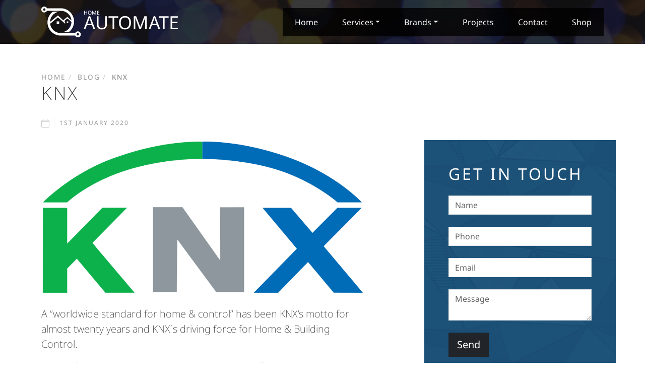

--- FILE ---
content_type: text/html; charset=utf-8
request_url: https://home-automate.co.uk/blog/knx
body_size: 8842
content:
<!DOCTYPE html>
<html lang="en"><head><meta charset="utf-8">
    <meta name="viewport" content="width=device-width, initial-scale=1.0">
    <base href="/">
    <link href="theme/css/theme.min.css" rel="stylesheet" />
    <link rel="apple-touch-icon" sizes="180x180" href="apple-touch-icon.png">
    <link rel="icon" type="image/png" sizes="32x32" href="favicon-32x32.png">
    <link rel="icon" type="image/png" sizes="16x16" href="favicon-16x16.png">
    <link rel="manifest" href="site.webmanifest">
    <!--Blazor:{"type":"server","prerenderId":"b4f777868c474cc3b03465039d9700a6","key":{"locationHash":"E243BA1433010078F0DA9C4AADF0C84009A0D4C8BE563F33123913917EE7C930:9","formattedComponentKey":""},"sequence":0,"descriptor":"CfDJ8AR7HP3SToBDq6dGK3W\u002Bh\u002BtUAVWCNK\u002BNqwa5PEYHKNFiNsbAw/fdVnRkcguGh1iJC/f2S4NkLt3fFAAtSjaH0q0xQE2BvC063w3vw1/ixHrlpAnUVJkwojIDJC0AJFSsvobad6CdOaJoanKxXBQow6mWSuk2XQ8qzor5ZAMMrMoT5HFG1I3obCmxhZB6NGQtfd6/p4DXcFXHIJ8pHS\u002BXfa7zGy/zMY0Uzmb1PsHDFiQ9i/09GgenI3o\u002BE1aGckEZv8MXAoUXZB/XVCvgroKaGNZ3oiGcxu8V1CUEhZIwnneSkt99po8JvtZErdBEVOXtuyI5q9nj3Vf6Mue\u002Bh64anNCVoNCnuUSC5V4nQwkl0V9jUGadKHH9tVEVNTeVKMFQA/cee\u002Bj/KjNRsM8KL4jjZ8XbKIwb8\u002Bcr6qyxSeTqvsaWyeg\u002BNLJ\u002BnvXeMau2O3N19\u002B/rhDejnXzSN6m71iRPyALkErDYP4FDAnOPzeFneACnLFxREqT7erOfQ7SgOXUuAYBnmWyYUHkuv2AMMxFJsFE="}--><title>A quick overview of KNX and its key values</title>
<meta name="description" content="A “worldwide standard for home &amp; control” has been KNX’s motto for almost twenty years and KNX´s driving force for Home &amp; Building Control. ">
<meta property="og:title" content="A quick overview of KNX and its key values">
<meta property="og:type" content="article">
<meta property="og:url" content="https://home-automate.co.uk/blog/knx">
<meta property="og:image" content="https://home-automate.co.uk/images/knx-lights2_1200_630.webp">
<meta property="og:description" content="A “worldwide standard for home & control” has been KNX’s motto for almost twenty years and KNX´s driving force for Home & Building Control. ">
<meta property="og:site_name" content="Home Automate">
<meta name="twitter:site" content="@HomeAutomateUK">
<meta name="twitter:title" content="A quick overview of KNX and its key values">
<meta name="twitter:description" content="A “worldwide standard for home & control” has been KNX’s motto for almost twenty years and KNX´s driving force for Home & Building Control. ">
<meta property="twitter:card" content="summary_large_image">
<meta name="twitter:image" content="https://home-automate.co.uk/images/knx-lights2_1200_630.webp">
<meta name="twitter:creator" content="@HomeAutomateUK">
<link rel="canonical" href="https://home-automate.co.uk/blog/knx" /><!--Blazor:{"prerenderId":"b4f777868c474cc3b03465039d9700a6"}-->
    <!--Blazor:{"type":"server","prerenderId":"0662ab49a31a44ba95bdf43025302c6f","key":{"locationHash":"77D12F14A8105320B1AAED6AE7E689DA0EC4483270A645E84079EAA0FFDF550D:11","formattedComponentKey":""},"sequence":1,"descriptor":"CfDJ8AR7HP3SToBDq6dGK3W\u002Bh\u002Bsfdq8\u002B6aybsGY9B8ewt1a9i88jllttBpOkhfoNB8TkMyXP0kK\u002BFGWlBIdENxtg\u002B7YGHVKGjZTmFAtxgzfCdUxTFHe7YVcsxnk94whzzrRE2c66vTF5FwMO5dTwVN6rzYXe3tjM/nQq//1AizMSu28dGIwqBEoa91LGOffmFmr9X5m12zYCLI6OFqs3LoM34UtPo/zSZszsGcXNBSveysxCTFon1etw3AJJGCnCbgvIuQHmrx8KhhiaWyIsH26qh2qjEsuvLNacufsdcC/7fkc/vSVGCx4OXr2QMim266jRbTuh3JV1KVWZzYRpUoPKkxfxxl46By780Qi8UUDKuL5H/DAhurQSDE5sVhIITksi8SVe4K7/pGzwMGwOWvAfDpjGnmFaMzSyTUSV/EozRx5jYxEe8QEB5\u002By4VMe0TbOGr85JJvpyLSvJ0MhRXlcTu8ds/fT2\u002BQqjVrKW8bwZ0Hv858upmUG9CyU6O\u002BNhZtMZ\u002BSSPV9\u002BmRH5EARzb/YlWI4JCWkgXcKD2ZczP1kFkhgNVi2tJX5PbY4WfKVB\u002Bl259lL\u002BBfksanRZjhNQrBSE6rJc="}--><!--Blazor:{"prerenderId":"0662ab49a31a44ba95bdf43025302c6f"}--></head>
<body><!--Blazor:{"type":"server","prerenderId":"581d23287eae45979d58a3686c1a9ebf","key":{"locationHash":"E6DD81C51D51E72207B89526912DF56878237CFFAC26B1CCFB088A674BD4011F:14","formattedComponentKey":""},"sequence":2,"descriptor":"CfDJ8AR7HP3SToBDq6dGK3W\u002Bh\u002BvQHQExRwbOw8jebDTpweV43DRY\u002BwONV86s1PSXp5DfiAS8ZiKeZeyOubmeXuq20CSsJw\u002BmJIE2Hl\u002B9CnvBdsWRFexMjhB9jGhZmCHNICp/OqJHSHBT0nQ1dD5QMuLEOAAiICfyuc27JSh08KLlW5RuM\u002BDoTsdJPXS0izegDrNEzMqaTH8XDYTKDFRQcWLTELM8gDTsmOivw2LUmS3bKTWetPkz1mgqeflTumoNzMCjJOA/aa1SbU64L4z53dud2dvpVCDuqiDp/sQTzQ9p/RY/AyLdUR4dqQ/ZyM1aSgsd7mSdvhu8W5SATMp/EQD4/spqPJBtKYWAJbx4NjMDTKZPex3S5Vnt/zOL9Abn/Y1MGBCVTCAXfnugKzzXq\u002BwjsdcQAVEFkAXFn0Q4eTukGXmhPO8ob2h91qORsooM1xCzkRC6mXNNla\u002B/RepRzZgSuA0qu/AmUnb3NrggI5Xhv5EfzlBwr2aN9MJkU1L3wiakLt2B94S0\u002BhuGNxZ2x40cFYA="}--><div class="main-container" data-enhance-nav="false"><nav class="navbar navbar-expand-md fixed-top main-nav"><div class="container"><a class="navbar-brand" href="https://home-automate.co.uk/"><svg width="276" height="61" viewbox="0 0 551.26 121.83" xml:space="preserve" xmlns="http://www.w3.org/2000/svg"><title>Home Automate Logo</title><desc>Logo for Home Automate with stylized house graphic and text.</desc><text class="logo-color" transform="translate(167.64 31.932)" font-size="21">HOME</text><text class="logo-color" transform="translate(167.64 90.167)" font-size="72">AUTOMATE</text><path class="logo-color" d="m121.45 56.954-18.08-16.03-16.319 13.405 3.809 3.39 12.51-10.724 17.18 15.179.33-1.533.32-1.832z"></path><path class="logo-color" d="M94.594 68.223 65.822 42.674 34.124 68.758l-2.011-6.17 33.709-27.16 28.772 25.615z"></path><path class="logo-color" d="M60.898 58.909h9.847v9.848h-9.847zM100.9 58.911h6.033v6.033H100.9z"></path><g class="svg-fill"><path class="logo-color" d="M119.75 59.417c0 22.299-17.199 40.646-39.027 42.5h27.398c13.096-9.59 21.629-25.061 21.629-42.5 0-29.041-23.626-52.666-52.667-52.666H22.366C20.483 2.768 16.438 0 11.749 0 5.27 0-.001 5.27-.001 11.75c0 6.479 5.271 11.75 11.75 11.75 4.689 0 8.734-2.77 10.617-6.75h54.717c23.527 0 42.667 19.139 42.667 42.667M11.75 16.5A4.756 4.756 0 0 1 7 11.75C7 9.131 9.131 7 11.75 7s4.75 2.131 4.75 4.75a4.756 4.756 0 0 1-4.75 4.75"></path><path class="logo-color" d="M144.75 98.333c-4.689 0-8.734 2.768-10.617 6.75h-26.228c.074-.053.143-.111.216-.166H80.723c-1.2.102-2.412.166-3.64.166-23.526 0-42.666-19.141-42.666-42.668 0-23.525 19.14-42.666 42.666-42.666H46.262C33.041 29.327 24.417 44.88 24.417 62.415c0 29.041 23.626 52.668 52.666 52.668h57.05c1.883 3.982 5.928 6.75 10.617 6.75 6.479 0 11.75-5.271 11.75-11.75s-5.271-11.75-11.75-11.75m0 16.5c-2.619 0-4.75-2.131-4.75-4.75s2.131-4.75 4.75-4.75 4.75 2.131 4.75 4.75-2.131 4.75-4.75 4.75"></path></g></svg></a><button class="navbar-toggler" type="button" data-bs-toggle="collapse" data-bs-target="#navbarCollapse" aria-controls="navbarCollapse" aria-expanded="false" aria-label="Toggle navigation"><span class="navbar-toggler-icon"></span></button><div class="collapse navbar-collapse" id="navbarCollapse"><ul class="navbar-nav ms-auto mb-2 mb-md-0"><li class="nav-item"><a class="nav-link" href="https://home-automate.co.uk/">Home</a></li><li class="nav-item dropdown"><a class="nav-link dropdown-toggle" href="#" role="button" data-bs-toggle="dropdown" aria-expanded="false">Services</a><ul class="dropdown-menu"><li class="nav-item"><a class="nav-link" href="https://home-automate.co.uk/smart-heating">Heating & Cooling</a></li><li class="nav-item"><a class="nav-link" href="https://home-automate.co.uk/smart-lighting">Lighting</a></li><li class="nav-item"><a class="nav-link" href="https://home-automate.co.uk/entertainment">Multi Room Audio</a></li><li class="nav-item"><a class="nav-link" href="https://home-automate.co.uk/home-cinema">Home Cinema</a></li><li class="nav-item"><a class="nav-link" href="https://home-automate.co.uk/home-security">Security</a></li><li class="nav-item"><a class="nav-link" href="https://loxvoice.com/?ref=ha-nav">Voice Control (LoxVoice)</a></li></ul></li><li class="nav-item dropdown"><a class="nav-link dropdown-toggle" href="#" role="button" data-bs-toggle="dropdown" aria-expanded="false">Brands</a><ul class="dropdown-menu"><li class="nav-item"><a class="nav-link" href="https://home-automate.co.uk/loxone-smart-home">Loxone</a></li><li class="nav-item"><a class="nav-link" href="https://home-automate.co.uk/knx-smart-home-solutions">KNX</a></li><li class="nav-item"><a class="nav-link" href="https://home-automate.co.uk/control4-smart-home-experience">Control4</a></li><li class="nav-item"><a class="nav-link" href="https://home-automate.co.uk/lutron">Lutron</a></li></ul></li><li class="nav-item"><a class="nav-link" href="https://home-automate.co.uk/projects">Projects</a></li><li class="nav-item"><a class="nav-link" href="https://home-automate.co.uk/contact">Contact</a></li><li class="nav-item"><a class="nav-link" href="https://automate.co.uk/">Shop</a></li></ul></div></div></nav><div class="page-blog-header" style="background-image: url('https://home-automate.co.uk/images/colored-lights_1920x708.webp')"></div><div class="container section"><nav aria-label="breadcrumb"><ol class="breadcrumb"><li class="breadcrumb-item"><a href="/">Home</a></li><li class="breadcrumb-item"><a href="/blog">Blog</a></li><li class="breadcrumb-item active" aria-current="page">KNX</li></ol></nav><h1 class="blog-h1">KNX</h1><div class="post-meta"><div><i class="fa-light fa-calendar"></i><span>1st January 2020</span></div></div><div class="row"><div class="col-lg-7 article-column"><img src="https://home-automate.co.uk/images/knx_500.webp" alt="KNX Logo" class="img-fluid blog-img"><div class="lead"><p>A &ldquo;worldwide standard for home &amp; control&rdquo; has been KNX&rsquo;s motto for almost twenty years and KNX&acute;s driving force for Home &amp; Building Control.</p></div><p>In 1999, three major organisations - EIBA (European Installation Bus Association), EHSA (European Home Systems Association) and BCI (BatiBUS Club International) teamed up and created KNX which comprises of all sorts of manufacturers. These manufacturers, in addition to the distribution of their smart home products, promote an international communication standard for home automation electronic systems.</p>
<p>KNX is much more than stable and affordable state-of-the-art technology for home automation. It provides efficiency and satisfaction that enhance any intelligent building infrastructure on many levels. You can rest assured that all aspects of your home automation project are in great hands with KNX.</p>
<p>KNX pride themselves on high quality products including motion sensors, window glass break sensors, smoke detectors, water and gas leaks. Everything is under control.</p>
<p>Think of KNX as the highway on which all applications within home automation run and they run smoothly and flawlessly.</p>
<h2>KNX RESIDENTIAL CONTROL</h2>
<p>When it comes to Lighting, Heating, Ventilation/Air Conditioning and Audio/Video control KNX offers day &amp; night alerts to make your smart house more economical. In addition to low voltage thermostats, window sensors and heating valves, all of these segments can be paired and can communicate with each other to decrease energy consumption, an intelligent move that benefits your finances.&nbsp;</p>
<ul>
<li>Optimized intelligent heating control,&nbsp;</li>
<li>automated ventilation systems that detect the presence of people,&nbsp;</li>
<li>windows open or close according to your needs.&nbsp;</li>
<li>Music control from everywhere around the house.&nbsp;</li>
</ul>
<p>Whatever the situation is, &nbsp;there&acute;s an automation solution for it. Plus, customers can monitor from a single wall mounted display.</p>
<p>Enjoy your smart home knowing that your KNX element is there to make you save money and give you all the technology you require for day-to-day living.</p><img src="https://home-automate.co.uk/images/knx-lights_500.webp" alt="KNX Lights in nice modern indoor scene" class="img-fluid blog-img"><h2>KNX Safety and Security</h2>
<p>KNX&acute;s primary purpose is to set a worldwide standard for smart-home and smart-building control, though the promotion of an international standard of communication between multiple systems. The very core of your smart home project&acute;s security is meant to run on KNX.&nbsp;</p>
<p>All safety and security elements have been considered, from the basics, such as camera monitoring, rapid reporting of any gas or water leaks etc., to the more complex ones, such as Panic mode (for potential break-ins) or simulation of an inhabited home when owners are away and many more features. These benefits enhance the systems technology that any house of the future requires.</p>
<p>Rest assured that KNX is observant of every aspect of your safety. With the ability to provide a fast response when you need it. KNX will keep everything under control, with a 100% rate of efficiency. Everything KNX offers provides customisation according to your specific demands. It's your house, your project, so it must run correctly.</p><img src="https://home-automate.co.uk/images/knx-logo-on-padlock_500.webp" alt="KNX Logo on secure padlock" class="img-fluid blog-img"><p>KNX talks to the homeowner of the future. From all aspects of an intelligent home, this intelligent network will be forever observant of your comfort and safety. Guaranteed 24-7 protection for you and your loved ones.&nbsp;</p>
<p>KNX will always be one step ahead to report any malfunction, so you are never caught off-guard. Any leak or break-in will be recognised and reported immediately, preventing any potential harm or damage. Your whole household will be secured, so you need to relax and let KNX do the job, even when no one is around, KNX can make your house look inhabited.</p>
<p>KNX is not just about satisfaction. Efficiency is a critical element of their development. Following the belief that efficiency should go hand in hand with low-costs, and KNX has not overlooked this, hence their development of a system that is both affordable and stable.</p>
<p>Customised comfort, efficiency and security are the foundations that will describe your smart home project from the very beginning. It is a system that builds value to your smart home and maintains it prepared for any technological advancements.</p>
<h2>So what's next for KNX</h2>
<p>The next step in the fast-paced, growing market is building blocks or, as they call it at KNX: Modular System Technology which is a technology that will provide a special bond between software and home automation that allows any smart home project to be rebuilt and expanded at any time. Get ready for the future, cause it's here and it has KNX written all over it.</p><a href="https://home-automate.co.uk/loxone-smart-home" class="btn btn-primary my-2">More on KNX</a></div><div class="col-lg-4 offset-lg-1 fixed-column"><div class="fixed-element"><div class="container fixed-contact" role="form"><h2>Get in touch</h2><div class="row"><div class="col-sm"><div class="form-group required"><input type="text" id="Field_3_1" class="form-control" required="required" placeholder="Name" value="" /></div></div></div><div class="row"><div class="col-sm"><div class="form-group required"><input type="tel" id="Field_3_2" class="form-control" required="required" placeholder="Phone" value="" /></div></div></div><div class="row"><div class="col-sm"><div class="form-group required"><input type="email" id="Field_3_3" class="form-control" required="required" placeholder="Email" value="" /></div></div></div><div class="row"><div class="col-sm"><div class="form-group required"><textarea id="Field_3_4" class="form-control" required="required" placeholder="Message"></textarea></div></div></div><button class="btn btn-lg btn-dark">Send</button></div></div></div></div></div><section class="cta-link"><div class="bg-overlay"><div class="cta-wrapper"><h3 data-aos="fade-down" data-aos-delay="100">See what we can do for you</h3><a href="https://home-automate.co.uk/contact" class="btn btn-light btn-lg" data-aos="fade-down" data-aos-delay="100">Get in touch</a></div></div></section><div class="textured-bg"></div><div class="textured-bg"></div><footer class="dark-bg"><div class="container"><ul><li><a href="https://home-automate.co.uk/about">About</a></li><li><a href="https://home-automate.co.uk/exhibitions-and-events">Events</a></li><li><a href="https://www.facebook.com/people/Home-Automate/100080305751572/">Facebook</a></li><li><a href="https://twitter.com/HomeAutomateUK">Twitter</a></li><li><a href="https://www.linkedin.com/company/dysc-home-automate/">LinkedIn</a></li><li><a href="https://home-automate.co.uk/blog">Blog</a></li><li><a href="https://home-automate.co.uk/terms-conditions">T&C's</a></li><li><a href="https://home-automate.co.uk/privacy-policy">Privacy Policy</a></li></ul><div class="loxone-partner"><img src="https://home-automate.co.uk/images/loxone-gold-partner-home-automate.webp" alt="Loxone Gold Partner Banner" width="768" height="154" class="img-fluid"></div></div><div class="copyright small"><div class="container"><div class="row"><div class="col text-center text-sm-start"><span>© 2025</span><a href="https://home-automate.co.uk/">Home Automate</a></div><div class="col-md-6 text-center text-sm-end"><a href="https://dysc.co.uk">Web Design by DYSC</a></div></div></div></div></footer></div><!--Blazor:{"prerenderId":"581d23287eae45979d58a3686c1a9ebf"}-->
    <script src="_framework/blazor.web.js"></script>
    <script src="theme/js/theme-compiled.js"></script></body></html><!--Blazor-Server-Component-State:CfDJ8AR7HP3SToBDq6dGK3W+h+s6yjqg/zLftKKn3zZMeiIn+RjwxxJqtySRQZ6qFxHWEe/nIXxjjeq2w0lW44XnBsUTGVO+ki/YDy4XE+ZKuFaB/RAX8I19Vx3zBpA9N3zezhgrEda4FYYe6uO0nrRninYtoZFJJmaJSefOWMK/mjxTU2qBU9ukUDsQtTINC0/SCjNHdRoCFiSOF6xv5CaMZJxQU3F12WHj0k7kLXCDuSL0vK8CZSDM18NhIFd7yJph5pYYBt6/4wBjOCuRIyKgdZS/ASZBdoPYfB47ScdJHsqJNPNb4/xjtEHOn6BWj5fXQqQkHCWWog1Z57h0iBwCKZt5dtvmVc9Z0cVO1MYRX/mbx1SyVqRJYMqSA3kjGLrnM0z7Qb/QvNPoiEaqhcs4hyqSTN9gl9RAWuY4AW94bWW9Cbfocv4QCANxwSLJIPJY09J0Wnc/CJnT7Qk3l022+rIkfRYY6gyUEFNp4ZCvhjtbgoeAEDB5luEevkLGUDLgLfIOtyUbTEj27ALbCx4B9pMtURgq4eRWbI4D9f6XtJRz-->

--- FILE ---
content_type: text/javascript
request_url: https://home-automate.co.uk/theme/js/theme-compiled.js
body_size: 39620
content:
/*! For license information please see theme-compiled.js.LICENSE.txt */
(()=>{var t={30:()=>{window.sessionJS={GetClientInfo:function(){return{ViewportSize:`${window.innerWidth}x${window.innerHeight}`,ScreenResolution:`${screen.width}x${screen.height}`,PageTitle:document.title,Width:window.innerWidth}},ClickTracker:null,ClickSetup:!1,SetupClickTrack:function(t){if(this.ClickTracker=t,this.ClickSetup)return;this.ClickSetup=!0;const e=document.body;e.addEventListener("click",(function(e){e.target.matches('a[href^="mailto:"]')&&t.invokeMethodAsync("LogLinkClick","email").catch((t=>console.error(t)))})),e.addEventListener("click",(function(e){e.target.matches('a[href^="tel:"]')&&t.invokeMethodAsync("LogLinkClick","telephone").catch((t=>console.error(t)))}))},PageLoaded:function(t,e){return void 0!==window.PageLoaded&&window.PageLoaded(t),t&&void 0!==e&&this.SetupClickTrack(e),this.GetClientInfo()},PageUpdated:function(){return void 0!==window.PageUpdated&&window.PageUpdated(),this.GetClientInfo()}}},894:function(t,e,i){t.exports=function(){"use strict";var t="undefined"!=typeof window?window:void 0!==i.g?i.g:"undefined"!=typeof self?self:{},e="Expected a function",n=NaN,s="[object Symbol]",o=/^\s+|\s+$/g,r=/^[-+]0x[0-9a-f]+$/i,a=/^0b[01]+$/i,l=/^0o[0-7]+$/i,c=parseInt,d="object"==typeof t&&t&&t.Object===Object&&t,u="object"==typeof self&&self&&self.Object===Object&&self,h=d||u||Function("return this")(),f=Object.prototype.toString,p=Math.max,m=Math.min,g=function(){return h.Date.now()};function _(t){var e=typeof t;return!!t&&("object"==e||"function"==e)}function b(t){if("number"==typeof t)return t;if(function(t){return"symbol"==typeof t||function(t){return!!t&&"object"==typeof t}(t)&&f.call(t)==s}(t))return n;if(_(t)){var e="function"==typeof t.valueOf?t.valueOf():t;t=_(e)?e+"":e}if("string"!=typeof t)return 0===t?t:+t;t=t.replace(o,"");var i=a.test(t);return i||l.test(t)?c(t.slice(2),i?2:8):r.test(t)?n:+t}var v=function(t,i,n){var s=!0,o=!0;if("function"!=typeof t)throw new TypeError(e);return _(n)&&(s="leading"in n?!!n.leading:s,o="trailing"in n?!!n.trailing:o),function(t,i,n){var s,o,r,a,l,c,d=0,u=!1,h=!1,f=!0;if("function"!=typeof t)throw new TypeError(e);function v(e){var i=s,n=o;return s=o=void 0,d=e,a=t.apply(n,i)}function y(t){var e=t-c;return void 0===c||e>=i||e<0||h&&t-d>=r}function w(){var t=g();if(y(t))return E(t);l=setTimeout(w,function(t){var e=i-(t-c);return h?m(e,r-(t-d)):e}(t))}function E(t){return l=void 0,f&&s?v(t):(s=o=void 0,a)}function A(){var t=g(),e=y(t);if(s=arguments,o=this,c=t,e){if(void 0===l)return function(t){return d=t,l=setTimeout(w,i),u?v(t):a}(c);if(h)return l=setTimeout(w,i),v(c)}return void 0===l&&(l=setTimeout(w,i)),a}return i=b(i)||0,_(n)&&(u=!!n.leading,r=(h="maxWait"in n)?p(b(n.maxWait)||0,i):r,f="trailing"in n?!!n.trailing:f),A.cancel=function(){void 0!==l&&clearTimeout(l),d=0,s=c=o=l=void 0},A.flush=function(){return void 0===l?a:E(g())},A}(t,i,{leading:s,maxWait:i,trailing:o})},y=/^\s+|\s+$/g,w=/^[-+]0x[0-9a-f]+$/i,E=/^0b[01]+$/i,A=/^0o[0-7]+$/i,C=parseInt,k="object"==typeof t&&t&&t.Object===Object&&t,T="object"==typeof self&&self&&self.Object===Object&&self,x=k||T||Function("return this")(),O=Object.prototype.toString,L=Math.max,S=Math.min,$=function(){return x.Date.now()};function D(t){var e=typeof t;return!!t&&("object"==e||"function"==e)}function N(t){if("number"==typeof t)return t;if(function(t){return"symbol"==typeof t||function(t){return!!t&&"object"==typeof t}(t)&&"[object Symbol]"==O.call(t)}(t))return NaN;if(D(t)){var e="function"==typeof t.valueOf?t.valueOf():t;t=D(e)?e+"":e}if("string"!=typeof t)return 0===t?t:+t;t=t.replace(y,"");var i=E.test(t);return i||A.test(t)?C(t.slice(2),i?2:8):w.test(t)?NaN:+t}var j=function(t,e,i){var n,s,o,r,a,l,c=0,d=!1,u=!1,h=!0;if("function"!=typeof t)throw new TypeError("Expected a function");function f(e){var i=n,o=s;return n=s=void 0,c=e,r=t.apply(o,i)}function p(t){var i=t-l;return void 0===l||i>=e||i<0||u&&t-c>=o}function m(){var t=$();if(p(t))return g(t);a=setTimeout(m,function(t){var i=e-(t-l);return u?S(i,o-(t-c)):i}(t))}function g(t){return a=void 0,h&&n?f(t):(n=s=void 0,r)}function _(){var t=$(),i=p(t);if(n=arguments,s=this,l=t,i){if(void 0===a)return function(t){return c=t,a=setTimeout(m,e),d?f(t):r}(l);if(u)return a=setTimeout(m,e),f(l)}return void 0===a&&(a=setTimeout(m,e)),r}return e=N(e)||0,D(i)&&(d=!!i.leading,o=(u="maxWait"in i)?L(N(i.maxWait)||0,e):o,h="trailing"in i?!!i.trailing:h),_.cancel=function(){void 0!==a&&clearTimeout(a),c=0,n=l=s=a=void 0},_.flush=function(){return void 0===a?r:g($())},_},I=function(){};function P(t){t&&t.forEach((function(t){var e=Array.prototype.slice.call(t.addedNodes),i=Array.prototype.slice.call(t.removedNodes);if(function t(e){var i=void 0,n=void 0;for(i=0;i<e.length;i+=1){if((n=e[i]).dataset&&n.dataset.aos)return!0;if(n.children&&t(n.children))return!0}return!1}(e.concat(i)))return I()}))}function M(){return window.MutationObserver||window.WebKitMutationObserver||window.MozMutationObserver}var F=function(){return!!M()},q=function(t,e){var i=window.document,n=new(M())(P);I=e,n.observe(i.documentElement,{childList:!0,subtree:!0,removedNodes:!0})},H=function(){function t(t,e){for(var i=0;i<e.length;i++){var n=e[i];n.enumerable=n.enumerable||!1,n.configurable=!0,"value"in n&&(n.writable=!0),Object.defineProperty(t,n.key,n)}}return function(e,i,n){return i&&t(e.prototype,i),n&&t(e,n),e}}(),z=Object.assign||function(t){for(var e=1;e<arguments.length;e++){var i=arguments[e];for(var n in i)Object.prototype.hasOwnProperty.call(i,n)&&(t[n]=i[n])}return t},W=/(android|bb\d+|meego).+mobile|avantgo|bada\/|blackberry|blazer|compal|elaine|fennec|hiptop|iemobile|ip(hone|od)|iris|kindle|lge |maemo|midp|mmp|mobile.+firefox|netfront|opera m(ob|in)i|palm( os)?|phone|p(ixi|re)\/|plucker|pocket|psp|series(4|6)0|symbian|treo|up\.(browser|link)|vodafone|wap|windows ce|xda|xiino/i,B=/1207|6310|6590|3gso|4thp|50[1-6]i|770s|802s|a wa|abac|ac(er|oo|s\-)|ai(ko|rn)|al(av|ca|co)|amoi|an(ex|ny|yw)|aptu|ar(ch|go)|as(te|us)|attw|au(di|\-m|r |s )|avan|be(ck|ll|nq)|bi(lb|rd)|bl(ac|az)|br(e|v)w|bumb|bw\-(n|u)|c55\/|capi|ccwa|cdm\-|cell|chtm|cldc|cmd\-|co(mp|nd)|craw|da(it|ll|ng)|dbte|dc\-s|devi|dica|dmob|do(c|p)o|ds(12|\-d)|el(49|ai)|em(l2|ul)|er(ic|k0)|esl8|ez([4-7]0|os|wa|ze)|fetc|fly(\-|_)|g1 u|g560|gene|gf\-5|g\-mo|go(\.w|od)|gr(ad|un)|haie|hcit|hd\-(m|p|t)|hei\-|hi(pt|ta)|hp( i|ip)|hs\-c|ht(c(\-| |_|a|g|p|s|t)|tp)|hu(aw|tc)|i\-(20|go|ma)|i230|iac( |\-|\/)|ibro|idea|ig01|ikom|im1k|inno|ipaq|iris|ja(t|v)a|jbro|jemu|jigs|kddi|keji|kgt( |\/)|klon|kpt |kwc\-|kyo(c|k)|le(no|xi)|lg( g|\/(k|l|u)|50|54|\-[a-w])|libw|lynx|m1\-w|m3ga|m50\/|ma(te|ui|xo)|mc(01|21|ca)|m\-cr|me(rc|ri)|mi(o8|oa|ts)|mmef|mo(01|02|bi|de|do|t(\-| |o|v)|zz)|mt(50|p1|v )|mwbp|mywa|n10[0-2]|n20[2-3]|n30(0|2)|n50(0|2|5)|n7(0(0|1)|10)|ne((c|m)\-|on|tf|wf|wg|wt)|nok(6|i)|nzph|o2im|op(ti|wv)|oran|owg1|p800|pan(a|d|t)|pdxg|pg(13|\-([1-8]|c))|phil|pire|pl(ay|uc)|pn\-2|po(ck|rt|se)|prox|psio|pt\-g|qa\-a|qc(07|12|21|32|60|\-[2-7]|i\-)|qtek|r380|r600|raks|rim9|ro(ve|zo)|s55\/|sa(ge|ma|mm|ms|ny|va)|sc(01|h\-|oo|p\-)|sdk\/|se(c(\-|0|1)|47|mc|nd|ri)|sgh\-|shar|sie(\-|m)|sk\-0|sl(45|id)|sm(al|ar|b3|it|t5)|so(ft|ny)|sp(01|h\-|v\-|v )|sy(01|mb)|t2(18|50)|t6(00|10|18)|ta(gt|lk)|tcl\-|tdg\-|tel(i|m)|tim\-|t\-mo|to(pl|sh)|ts(70|m\-|m3|m5)|tx\-9|up(\.b|g1|si)|utst|v400|v750|veri|vi(rg|te)|vk(40|5[0-3]|\-v)|vm40|voda|vulc|vx(52|53|60|61|70|80|81|83|85|98)|w3c(\-| )|webc|whit|wi(g |nc|nw)|wmlb|wonu|x700|yas\-|your|zeto|zte\-/i,V=/(android|bb\d+|meego).+mobile|avantgo|bada\/|blackberry|blazer|compal|elaine|fennec|hiptop|iemobile|ip(hone|od)|iris|kindle|lge |maemo|midp|mmp|mobile.+firefox|netfront|opera m(ob|in)i|palm( os)?|phone|p(ixi|re)\/|plucker|pocket|psp|series(4|6)0|symbian|treo|up\.(browser|link)|vodafone|wap|windows ce|xda|xiino|android|ipad|playbook|silk/i,R=/1207|6310|6590|3gso|4thp|50[1-6]i|770s|802s|a wa|abac|ac(er|oo|s\-)|ai(ko|rn)|al(av|ca|co)|amoi|an(ex|ny|yw)|aptu|ar(ch|go)|as(te|us)|attw|au(di|\-m|r |s )|avan|be(ck|ll|nq)|bi(lb|rd)|bl(ac|az)|br(e|v)w|bumb|bw\-(n|u)|c55\/|capi|ccwa|cdm\-|cell|chtm|cldc|cmd\-|co(mp|nd)|craw|da(it|ll|ng)|dbte|dc\-s|devi|dica|dmob|do(c|p)o|ds(12|\-d)|el(49|ai)|em(l2|ul)|er(ic|k0)|esl8|ez([4-7]0|os|wa|ze)|fetc|fly(\-|_)|g1 u|g560|gene|gf\-5|g\-mo|go(\.w|od)|gr(ad|un)|haie|hcit|hd\-(m|p|t)|hei\-|hi(pt|ta)|hp( i|ip)|hs\-c|ht(c(\-| |_|a|g|p|s|t)|tp)|hu(aw|tc)|i\-(20|go|ma)|i230|iac( |\-|\/)|ibro|idea|ig01|ikom|im1k|inno|ipaq|iris|ja(t|v)a|jbro|jemu|jigs|kddi|keji|kgt( |\/)|klon|kpt |kwc\-|kyo(c|k)|le(no|xi)|lg( g|\/(k|l|u)|50|54|\-[a-w])|libw|lynx|m1\-w|m3ga|m50\/|ma(te|ui|xo)|mc(01|21|ca)|m\-cr|me(rc|ri)|mi(o8|oa|ts)|mmef|mo(01|02|bi|de|do|t(\-| |o|v)|zz)|mt(50|p1|v )|mwbp|mywa|n10[0-2]|n20[2-3]|n30(0|2)|n50(0|2|5)|n7(0(0|1)|10)|ne((c|m)\-|on|tf|wf|wg|wt)|nok(6|i)|nzph|o2im|op(ti|wv)|oran|owg1|p800|pan(a|d|t)|pdxg|pg(13|\-([1-8]|c))|phil|pire|pl(ay|uc)|pn\-2|po(ck|rt|se)|prox|psio|pt\-g|qa\-a|qc(07|12|21|32|60|\-[2-7]|i\-)|qtek|r380|r600|raks|rim9|ro(ve|zo)|s55\/|sa(ge|ma|mm|ms|ny|va)|sc(01|h\-|oo|p\-)|sdk\/|se(c(\-|0|1)|47|mc|nd|ri)|sgh\-|shar|sie(\-|m)|sk\-0|sl(45|id)|sm(al|ar|b3|it|t5)|so(ft|ny)|sp(01|h\-|v\-|v )|sy(01|mb)|t2(18|50)|t6(00|10|18)|ta(gt|lk)|tcl\-|tdg\-|tel(i|m)|tim\-|t\-mo|to(pl|sh)|ts(70|m\-|m3|m5)|tx\-9|up(\.b|g1|si)|utst|v400|v750|veri|vi(rg|te)|vk(40|5[0-3]|\-v)|vm40|voda|vulc|vx(52|53|60|61|70|80|81|83|85|98)|w3c(\-| )|webc|whit|wi(g |nc|nw)|wmlb|wonu|x700|yas\-|your|zeto|zte\-/i;function Y(){return navigator.userAgent||navigator.vendor||window.opera||""}var U=new(function(){function t(){!function(t,e){if(!(t instanceof e))throw new TypeError("Cannot call a class as a function")}(this,t)}return H(t,[{key:"phone",value:function(){var t=Y();return!(!W.test(t)&&!B.test(t.substr(0,4)))}},{key:"mobile",value:function(){var t=Y();return!(!V.test(t)&&!R.test(t.substr(0,4)))}},{key:"tablet",value:function(){return this.mobile()&&!this.phone()}},{key:"ie11",value:function(){return"-ms-scroll-limit"in document.documentElement.style&&"-ms-ime-align"in document.documentElement.style}}]),t}()),K=function(t,e){var i=void 0;return U.ie11()?(i=document.createEvent("CustomEvent")).initCustomEvent(t,!0,!0,{detail:e}):i=new CustomEvent(t,{detail:e}),document.dispatchEvent(i)},Q=function(t){return t.forEach((function(t,e){return function(t,e){var i=t.options,n=t.position,s=t.node,o=(t.data,function(){t.animated&&(function(t,e){e&&e.forEach((function(e){return t.classList.remove(e)}))}(s,i.animatedClassNames),K("aos:out",s),t.options.id&&K("aos:in:"+t.options.id,s),t.animated=!1)});i.mirror&&e>=n.out&&!i.once?o():e>=n.in?t.animated||(function(t,e){e&&e.forEach((function(e){return t.classList.add(e)}))}(s,i.animatedClassNames),K("aos:in",s),t.options.id&&K("aos:in:"+t.options.id,s),t.animated=!0):t.animated&&!i.once&&o()}(t,window.pageYOffset)}))},X=function(t){for(var e=0,i=0;t&&!isNaN(t.offsetLeft)&&!isNaN(t.offsetTop);)e+=t.offsetLeft-("BODY"!=t.tagName?t.scrollLeft:0),i+=t.offsetTop-("BODY"!=t.tagName?t.scrollTop:0),t=t.offsetParent;return{top:i,left:e}},G=function(t,e,i){var n=t.getAttribute("data-aos-"+e);if(void 0!==n){if("true"===n)return!0;if("false"===n)return!1}return n||i},Z=function(){var t=document.querySelectorAll("[data-aos]");return Array.prototype.map.call(t,(function(t){return{node:t}}))},J=[],tt=!1,et={offset:120,delay:0,easing:"ease",duration:400,disable:!1,once:!1,mirror:!1,anchorPlacement:"top-bottom",startEvent:"DOMContentLoaded",animatedClassName:"aos-animate",initClassName:"aos-init",useClassNames:!1,disableMutationObserver:!1,throttleDelay:99,debounceDelay:50},it=function(){return document.all&&!window.atob},nt=function(){arguments.length>0&&void 0!==arguments[0]&&arguments[0]&&(tt=!0),tt&&(J=function(t,e){return t.forEach((function(t,i){var n=G(t.node,"mirror",e.mirror),s=G(t.node,"once",e.once),o=G(t.node,"id"),r=e.useClassNames&&t.node.getAttribute("data-aos"),a=[e.animatedClassName].concat(r?r.split(" "):[]).filter((function(t){return"string"==typeof t}));e.initClassName&&t.node.classList.add(e.initClassName),t.position={in:function(t,e,i){var n=window.innerHeight,s=G(t,"anchor"),o=G(t,"anchor-placement"),r=Number(G(t,"offset",o?0:e)),a=o||i,l=t;s&&document.querySelectorAll(s)&&(l=document.querySelectorAll(s)[0]);var c=X(l).top-n;switch(a){case"top-bottom":break;case"center-bottom":c+=l.offsetHeight/2;break;case"bottom-bottom":c+=l.offsetHeight;break;case"top-center":c+=n/2;break;case"center-center":c+=n/2+l.offsetHeight/2;break;case"bottom-center":c+=n/2+l.offsetHeight;break;case"top-top":c+=n;break;case"bottom-top":c+=n+l.offsetHeight;break;case"center-top":c+=n+l.offsetHeight/2}return c+r}(t.node,e.offset,e.anchorPlacement),out:n&&function(t,e){window.innerHeight;var i=G(t,"anchor"),n=G(t,"offset",e),s=t;return i&&document.querySelectorAll(i)&&(s=document.querySelectorAll(i)[0]),X(s).top+s.offsetHeight-n}(t.node,e.offset)},t.options={once:s,mirror:n,animatedClassNames:a,id:o}})),t}(J,et),Q(J),window.addEventListener("scroll",v((function(){Q(J,et.once)}),et.throttleDelay)))},st=function(){if(J=Z(),rt(et.disable)||it())return ot();nt()},ot=function(){J.forEach((function(t,e){t.node.removeAttribute("data-aos"),t.node.removeAttribute("data-aos-easing"),t.node.removeAttribute("data-aos-duration"),t.node.removeAttribute("data-aos-delay"),et.initClassName&&t.node.classList.remove(et.initClassName),et.animatedClassName&&t.node.classList.remove(et.animatedClassName)}))},rt=function(t){return!0===t||"mobile"===t&&U.mobile()||"phone"===t&&U.phone()||"tablet"===t&&U.tablet()||"function"==typeof t&&!0===t()};return{init:function(t){return et=z(et,t),J=Z(),et.disableMutationObserver||F()||(console.info('\n      aos: MutationObserver is not supported on this browser,\n      code mutations observing has been disabled.\n      You may have to call "refreshHard()" by yourself.\n    '),et.disableMutationObserver=!0),et.disableMutationObserver||q("[data-aos]",st),rt(et.disable)||it()?ot():(document.querySelector("body").setAttribute("data-aos-easing",et.easing),document.querySelector("body").setAttribute("data-aos-duration",et.duration),document.querySelector("body").setAttribute("data-aos-delay",et.delay),-1===["DOMContentLoaded","load"].indexOf(et.startEvent)?document.addEventListener(et.startEvent,(function(){nt(!0)})):window.addEventListener("load",(function(){nt(!0)})),"DOMContentLoaded"===et.startEvent&&["complete","interactive"].indexOf(document.readyState)>-1&&nt(!0),window.addEventListener("resize",j(nt,et.debounceDelay,!0)),window.addEventListener("orientationchange",j(nt,et.debounceDelay,!0)),J)},refresh:nt,refreshHard:st}}()}},e={};function i(n){var s=e[n];if(void 0!==s)return s.exports;var o=e[n]={exports:{}};return t[n].call(o.exports,o,o.exports,i),o.exports}i.n=t=>{var e=t&&t.__esModule?()=>t.default:()=>t;return i.d(e,{a:e}),e},i.d=(t,e)=>{for(var n in e)i.o(e,n)&&!i.o(t,n)&&Object.defineProperty(t,n,{enumerable:!0,get:e[n]})},i.g=function(){if("object"==typeof globalThis)return globalThis;try{return this||new Function("return this")()}catch(t){if("object"==typeof window)return window}}(),i.o=(t,e)=>Object.prototype.hasOwnProperty.call(t,e),i.r=t=>{"undefined"!=typeof Symbol&&Symbol.toStringTag&&Object.defineProperty(t,Symbol.toStringTag,{value:"Module"}),Object.defineProperty(t,"__esModule",{value:!0})},(()=>{"use strict";var t={};i.r(t),i.d(t,{afterMain:()=>w,afterRead:()=>b,afterWrite:()=>C,applyStyles:()=>$,arrow:()=>G,auto:()=>r,basePlacements:()=>a,beforeMain:()=>v,beforeRead:()=>g,beforeWrite:()=>E,bottom:()=>n,clippingParents:()=>d,computeStyles:()=>et,createPopper:()=>St,createPopperBase:()=>Lt,createPopperLite:()=>$t,detectOverflow:()=>gt,end:()=>c,eventListeners:()=>nt,flip:()=>_t,hide:()=>yt,left:()=>o,main:()=>y,modifierPhases:()=>k,offset:()=>wt,placements:()=>m,popper:()=>h,popperGenerator:()=>Ot,popperOffsets:()=>Et,preventOverflow:()=>At,read:()=>_,reference:()=>f,right:()=>s,start:()=>l,top:()=>e,variationPlacements:()=>p,viewport:()=>u,write:()=>A}),i(30);var e="top",n="bottom",s="right",o="left",r="auto",a=[e,n,s,o],l="start",c="end",d="clippingParents",u="viewport",h="popper",f="reference",p=a.reduce((function(t,e){return t.concat([e+"-"+l,e+"-"+c])}),[]),m=[].concat(a,[r]).reduce((function(t,e){return t.concat([e,e+"-"+l,e+"-"+c])}),[]),g="beforeRead",_="read",b="afterRead",v="beforeMain",y="main",w="afterMain",E="beforeWrite",A="write",C="afterWrite",k=[g,_,b,v,y,w,E,A,C];function T(t){return t?(t.nodeName||"").toLowerCase():null}function x(t){if(null==t)return window;if("[object Window]"!==t.toString()){var e=t.ownerDocument;return e&&e.defaultView||window}return t}function O(t){return t instanceof x(t).Element||t instanceof Element}function L(t){return t instanceof x(t).HTMLElement||t instanceof HTMLElement}function S(t){return"undefined"!=typeof ShadowRoot&&(t instanceof x(t).ShadowRoot||t instanceof ShadowRoot)}const $={name:"applyStyles",enabled:!0,phase:"write",fn:function(t){var e=t.state;Object.keys(e.elements).forEach((function(t){var i=e.styles[t]||{},n=e.attributes[t]||{},s=e.elements[t];L(s)&&T(s)&&(Object.assign(s.style,i),Object.keys(n).forEach((function(t){var e=n[t];!1===e?s.removeAttribute(t):s.setAttribute(t,!0===e?"":e)})))}))},effect:function(t){var e=t.state,i={popper:{position:e.options.strategy,left:"0",top:"0",margin:"0"},arrow:{position:"absolute"},reference:{}};return Object.assign(e.elements.popper.style,i.popper),e.styles=i,e.elements.arrow&&Object.assign(e.elements.arrow.style,i.arrow),function(){Object.keys(e.elements).forEach((function(t){var n=e.elements[t],s=e.attributes[t]||{},o=Object.keys(e.styles.hasOwnProperty(t)?e.styles[t]:i[t]).reduce((function(t,e){return t[e]="",t}),{});L(n)&&T(n)&&(Object.assign(n.style,o),Object.keys(s).forEach((function(t){n.removeAttribute(t)})))}))}},requires:["computeStyles"]};function D(t){return t.split("-")[0]}var N=Math.max,j=Math.min,I=Math.round;function P(){var t=navigator.userAgentData;return null!=t&&t.brands&&Array.isArray(t.brands)?t.brands.map((function(t){return t.brand+"/"+t.version})).join(" "):navigator.userAgent}function M(){return!/^((?!chrome|android).)*safari/i.test(P())}function F(t,e,i){void 0===e&&(e=!1),void 0===i&&(i=!1);var n=t.getBoundingClientRect(),s=1,o=1;e&&L(t)&&(s=t.offsetWidth>0&&I(n.width)/t.offsetWidth||1,o=t.offsetHeight>0&&I(n.height)/t.offsetHeight||1);var r=(O(t)?x(t):window).visualViewport,a=!M()&&i,l=(n.left+(a&&r?r.offsetLeft:0))/s,c=(n.top+(a&&r?r.offsetTop:0))/o,d=n.width/s,u=n.height/o;return{width:d,height:u,top:c,right:l+d,bottom:c+u,left:l,x:l,y:c}}function q(t){var e=F(t),i=t.offsetWidth,n=t.offsetHeight;return Math.abs(e.width-i)<=1&&(i=e.width),Math.abs(e.height-n)<=1&&(n=e.height),{x:t.offsetLeft,y:t.offsetTop,width:i,height:n}}function H(t,e){var i=e.getRootNode&&e.getRootNode();if(t.contains(e))return!0;if(i&&S(i)){var n=e;do{if(n&&t.isSameNode(n))return!0;n=n.parentNode||n.host}while(n)}return!1}function z(t){return x(t).getComputedStyle(t)}function W(t){return["table","td","th"].indexOf(T(t))>=0}function B(t){return((O(t)?t.ownerDocument:t.document)||window.document).documentElement}function V(t){return"html"===T(t)?t:t.assignedSlot||t.parentNode||(S(t)?t.host:null)||B(t)}function R(t){return L(t)&&"fixed"!==z(t).position?t.offsetParent:null}function Y(t){for(var e=x(t),i=R(t);i&&W(i)&&"static"===z(i).position;)i=R(i);return i&&("html"===T(i)||"body"===T(i)&&"static"===z(i).position)?e:i||function(t){var e=/firefox/i.test(P());if(/Trident/i.test(P())&&L(t)&&"fixed"===z(t).position)return null;var i=V(t);for(S(i)&&(i=i.host);L(i)&&["html","body"].indexOf(T(i))<0;){var n=z(i);if("none"!==n.transform||"none"!==n.perspective||"paint"===n.contain||-1!==["transform","perspective"].indexOf(n.willChange)||e&&"filter"===n.willChange||e&&n.filter&&"none"!==n.filter)return i;i=i.parentNode}return null}(t)||e}function U(t){return["top","bottom"].indexOf(t)>=0?"x":"y"}function K(t,e,i){return N(t,j(e,i))}function Q(t){return Object.assign({},{top:0,right:0,bottom:0,left:0},t)}function X(t,e){return e.reduce((function(e,i){return e[i]=t,e}),{})}const G={name:"arrow",enabled:!0,phase:"main",fn:function(t){var i,r=t.state,l=t.name,c=t.options,d=r.elements.arrow,u=r.modifiersData.popperOffsets,h=D(r.placement),f=U(h),p=[o,s].indexOf(h)>=0?"height":"width";if(d&&u){var m=function(t,e){return Q("number"!=typeof(t="function"==typeof t?t(Object.assign({},e.rects,{placement:e.placement})):t)?t:X(t,a))}(c.padding,r),g=q(d),_="y"===f?e:o,b="y"===f?n:s,v=r.rects.reference[p]+r.rects.reference[f]-u[f]-r.rects.popper[p],y=u[f]-r.rects.reference[f],w=Y(d),E=w?"y"===f?w.clientHeight||0:w.clientWidth||0:0,A=v/2-y/2,C=m[_],k=E-g[p]-m[b],T=E/2-g[p]/2+A,x=K(C,T,k),O=f;r.modifiersData[l]=((i={})[O]=x,i.centerOffset=x-T,i)}},effect:function(t){var e=t.state,i=t.options.element,n=void 0===i?"[data-popper-arrow]":i;null!=n&&("string"!=typeof n||(n=e.elements.popper.querySelector(n)))&&H(e.elements.popper,n)&&(e.elements.arrow=n)},requires:["popperOffsets"],requiresIfExists:["preventOverflow"]};function Z(t){return t.split("-")[1]}var J={top:"auto",right:"auto",bottom:"auto",left:"auto"};function tt(t){var i,r=t.popper,a=t.popperRect,l=t.placement,d=t.variation,u=t.offsets,h=t.position,f=t.gpuAcceleration,p=t.adaptive,m=t.roundOffsets,g=t.isFixed,_=u.x,b=void 0===_?0:_,v=u.y,y=void 0===v?0:v,w="function"==typeof m?m({x:b,y}):{x:b,y};b=w.x,y=w.y;var E=u.hasOwnProperty("x"),A=u.hasOwnProperty("y"),C=o,k=e,T=window;if(p){var O=Y(r),L="clientHeight",S="clientWidth";O===x(r)&&"static"!==z(O=B(r)).position&&"absolute"===h&&(L="scrollHeight",S="scrollWidth"),(l===e||(l===o||l===s)&&d===c)&&(k=n,y-=(g&&O===T&&T.visualViewport?T.visualViewport.height:O[L])-a.height,y*=f?1:-1),l!==o&&(l!==e&&l!==n||d!==c)||(C=s,b-=(g&&O===T&&T.visualViewport?T.visualViewport.width:O[S])-a.width,b*=f?1:-1)}var $,D=Object.assign({position:h},p&&J),N=!0===m?function(t,e){var i=t.x,n=t.y,s=e.devicePixelRatio||1;return{x:I(i*s)/s||0,y:I(n*s)/s||0}}({x:b,y},x(r)):{x:b,y};return b=N.x,y=N.y,f?Object.assign({},D,(($={})[k]=A?"0":"",$[C]=E?"0":"",$.transform=(T.devicePixelRatio||1)<=1?"translate("+b+"px, "+y+"px)":"translate3d("+b+"px, "+y+"px, 0)",$)):Object.assign({},D,((i={})[k]=A?y+"px":"",i[C]=E?b+"px":"",i.transform="",i))}const et={name:"computeStyles",enabled:!0,phase:"beforeWrite",fn:function(t){var e=t.state,i=t.options,n=i.gpuAcceleration,s=void 0===n||n,o=i.adaptive,r=void 0===o||o,a=i.roundOffsets,l=void 0===a||a,c={placement:D(e.placement),variation:Z(e.placement),popper:e.elements.popper,popperRect:e.rects.popper,gpuAcceleration:s,isFixed:"fixed"===e.options.strategy};null!=e.modifiersData.popperOffsets&&(e.styles.popper=Object.assign({},e.styles.popper,tt(Object.assign({},c,{offsets:e.modifiersData.popperOffsets,position:e.options.strategy,adaptive:r,roundOffsets:l})))),null!=e.modifiersData.arrow&&(e.styles.arrow=Object.assign({},e.styles.arrow,tt(Object.assign({},c,{offsets:e.modifiersData.arrow,position:"absolute",adaptive:!1,roundOffsets:l})))),e.attributes.popper=Object.assign({},e.attributes.popper,{"data-popper-placement":e.placement})},data:{}};var it={passive:!0};const nt={name:"eventListeners",enabled:!0,phase:"write",fn:function(){},effect:function(t){var e=t.state,i=t.instance,n=t.options,s=n.scroll,o=void 0===s||s,r=n.resize,a=void 0===r||r,l=x(e.elements.popper),c=[].concat(e.scrollParents.reference,e.scrollParents.popper);return o&&c.forEach((function(t){t.addEventListener("scroll",i.update,it)})),a&&l.addEventListener("resize",i.update,it),function(){o&&c.forEach((function(t){t.removeEventListener("scroll",i.update,it)})),a&&l.removeEventListener("resize",i.update,it)}},data:{}};var st={left:"right",right:"left",bottom:"top",top:"bottom"};function ot(t){return t.replace(/left|right|bottom|top/g,(function(t){return st[t]}))}var rt={start:"end",end:"start"};function at(t){return t.replace(/start|end/g,(function(t){return rt[t]}))}function lt(t){var e=x(t);return{scrollLeft:e.pageXOffset,scrollTop:e.pageYOffset}}function ct(t){return F(B(t)).left+lt(t).scrollLeft}function dt(t){var e=z(t),i=e.overflow,n=e.overflowX,s=e.overflowY;return/auto|scroll|overlay|hidden/.test(i+s+n)}function ut(t){return["html","body","#document"].indexOf(T(t))>=0?t.ownerDocument.body:L(t)&&dt(t)?t:ut(V(t))}function ht(t,e){var i;void 0===e&&(e=[]);var n=ut(t),s=n===(null==(i=t.ownerDocument)?void 0:i.body),o=x(n),r=s?[o].concat(o.visualViewport||[],dt(n)?n:[]):n,a=e.concat(r);return s?a:a.concat(ht(V(r)))}function ft(t){return Object.assign({},t,{left:t.x,top:t.y,right:t.x+t.width,bottom:t.y+t.height})}function pt(t,e,i){return e===u?ft(function(t,e){var i=x(t),n=B(t),s=i.visualViewport,o=n.clientWidth,r=n.clientHeight,a=0,l=0;if(s){o=s.width,r=s.height;var c=M();(c||!c&&"fixed"===e)&&(a=s.offsetLeft,l=s.offsetTop)}return{width:o,height:r,x:a+ct(t),y:l}}(t,i)):O(e)?function(t,e){var i=F(t,!1,"fixed"===e);return i.top=i.top+t.clientTop,i.left=i.left+t.clientLeft,i.bottom=i.top+t.clientHeight,i.right=i.left+t.clientWidth,i.width=t.clientWidth,i.height=t.clientHeight,i.x=i.left,i.y=i.top,i}(e,i):ft(function(t){var e,i=B(t),n=lt(t),s=null==(e=t.ownerDocument)?void 0:e.body,o=N(i.scrollWidth,i.clientWidth,s?s.scrollWidth:0,s?s.clientWidth:0),r=N(i.scrollHeight,i.clientHeight,s?s.scrollHeight:0,s?s.clientHeight:0),a=-n.scrollLeft+ct(t),l=-n.scrollTop;return"rtl"===z(s||i).direction&&(a+=N(i.clientWidth,s?s.clientWidth:0)-o),{width:o,height:r,x:a,y:l}}(B(t)))}function mt(t){var i,r=t.reference,a=t.element,d=t.placement,u=d?D(d):null,h=d?Z(d):null,f=r.x+r.width/2-a.width/2,p=r.y+r.height/2-a.height/2;switch(u){case e:i={x:f,y:r.y-a.height};break;case n:i={x:f,y:r.y+r.height};break;case s:i={x:r.x+r.width,y:p};break;case o:i={x:r.x-a.width,y:p};break;default:i={x:r.x,y:r.y}}var m=u?U(u):null;if(null!=m){var g="y"===m?"height":"width";switch(h){case l:i[m]=i[m]-(r[g]/2-a[g]/2);break;case c:i[m]=i[m]+(r[g]/2-a[g]/2)}}return i}function gt(t,i){void 0===i&&(i={});var o=i,r=o.placement,l=void 0===r?t.placement:r,c=o.strategy,p=void 0===c?t.strategy:c,m=o.boundary,g=void 0===m?d:m,_=o.rootBoundary,b=void 0===_?u:_,v=o.elementContext,y=void 0===v?h:v,w=o.altBoundary,E=void 0!==w&&w,A=o.padding,C=void 0===A?0:A,k=Q("number"!=typeof C?C:X(C,a)),x=y===h?f:h,S=t.rects.popper,$=t.elements[E?x:y],D=function(t,e,i,n){var s="clippingParents"===e?function(t){var e=ht(V(t)),i=["absolute","fixed"].indexOf(z(t).position)>=0&&L(t)?Y(t):t;return O(i)?e.filter((function(t){return O(t)&&H(t,i)&&"body"!==T(t)})):[]}(t):[].concat(e),o=[].concat(s,[i]),r=o[0],a=o.reduce((function(e,i){var s=pt(t,i,n);return e.top=N(s.top,e.top),e.right=j(s.right,e.right),e.bottom=j(s.bottom,e.bottom),e.left=N(s.left,e.left),e}),pt(t,r,n));return a.width=a.right-a.left,a.height=a.bottom-a.top,a.x=a.left,a.y=a.top,a}(O($)?$:$.contextElement||B(t.elements.popper),g,b,p),I=F(t.elements.reference),P=mt({reference:I,element:S,strategy:"absolute",placement:l}),M=ft(Object.assign({},S,P)),q=y===h?M:I,W={top:D.top-q.top+k.top,bottom:q.bottom-D.bottom+k.bottom,left:D.left-q.left+k.left,right:q.right-D.right+k.right},R=t.modifiersData.offset;if(y===h&&R){var U=R[l];Object.keys(W).forEach((function(t){var i=[s,n].indexOf(t)>=0?1:-1,o=[e,n].indexOf(t)>=0?"y":"x";W[t]+=U[o]*i}))}return W}const _t={name:"flip",enabled:!0,phase:"main",fn:function(t){var i=t.state,c=t.options,d=t.name;if(!i.modifiersData[d]._skip){for(var u=c.mainAxis,h=void 0===u||u,f=c.altAxis,g=void 0===f||f,_=c.fallbackPlacements,b=c.padding,v=c.boundary,y=c.rootBoundary,w=c.altBoundary,E=c.flipVariations,A=void 0===E||E,C=c.allowedAutoPlacements,k=i.options.placement,T=D(k),x=_||(T!==k&&A?function(t){if(D(t)===r)return[];var e=ot(t);return[at(t),e,at(e)]}(k):[ot(k)]),O=[k].concat(x).reduce((function(t,e){return t.concat(D(e)===r?function(t,e){void 0===e&&(e={});var i=e,n=i.placement,s=i.boundary,o=i.rootBoundary,r=i.padding,l=i.flipVariations,c=i.allowedAutoPlacements,d=void 0===c?m:c,u=Z(n),h=u?l?p:p.filter((function(t){return Z(t)===u})):a,f=h.filter((function(t){return d.indexOf(t)>=0}));0===f.length&&(f=h);var g=f.reduce((function(e,i){return e[i]=gt(t,{placement:i,boundary:s,rootBoundary:o,padding:r})[D(i)],e}),{});return Object.keys(g).sort((function(t,e){return g[t]-g[e]}))}(i,{placement:e,boundary:v,rootBoundary:y,padding:b,flipVariations:A,allowedAutoPlacements:C}):e)}),[]),L=i.rects.reference,S=i.rects.popper,$=new Map,N=!0,j=O[0],I=0;I<O.length;I++){var P=O[I],M=D(P),F=Z(P)===l,q=[e,n].indexOf(M)>=0,H=q?"width":"height",z=gt(i,{placement:P,boundary:v,rootBoundary:y,altBoundary:w,padding:b}),W=q?F?s:o:F?n:e;L[H]>S[H]&&(W=ot(W));var B=ot(W),V=[];if(h&&V.push(z[M]<=0),g&&V.push(z[W]<=0,z[B]<=0),V.every((function(t){return t}))){j=P,N=!1;break}$.set(P,V)}if(N)for(var R=function(t){var e=O.find((function(e){var i=$.get(e);if(i)return i.slice(0,t).every((function(t){return t}))}));if(e)return j=e,"break"},Y=A?3:1;Y>0&&"break"!==R(Y);Y--);i.placement!==j&&(i.modifiersData[d]._skip=!0,i.placement=j,i.reset=!0)}},requiresIfExists:["offset"],data:{_skip:!1}};function bt(t,e,i){return void 0===i&&(i={x:0,y:0}),{top:t.top-e.height-i.y,right:t.right-e.width+i.x,bottom:t.bottom-e.height+i.y,left:t.left-e.width-i.x}}function vt(t){return[e,s,n,o].some((function(e){return t[e]>=0}))}const yt={name:"hide",enabled:!0,phase:"main",requiresIfExists:["preventOverflow"],fn:function(t){var e=t.state,i=t.name,n=e.rects.reference,s=e.rects.popper,o=e.modifiersData.preventOverflow,r=gt(e,{elementContext:"reference"}),a=gt(e,{altBoundary:!0}),l=bt(r,n),c=bt(a,s,o),d=vt(l),u=vt(c);e.modifiersData[i]={referenceClippingOffsets:l,popperEscapeOffsets:c,isReferenceHidden:d,hasPopperEscaped:u},e.attributes.popper=Object.assign({},e.attributes.popper,{"data-popper-reference-hidden":d,"data-popper-escaped":u})}},wt={name:"offset",enabled:!0,phase:"main",requires:["popperOffsets"],fn:function(t){var i=t.state,n=t.options,r=t.name,a=n.offset,l=void 0===a?[0,0]:a,c=m.reduce((function(t,n){return t[n]=function(t,i,n){var r=D(t),a=[o,e].indexOf(r)>=0?-1:1,l="function"==typeof n?n(Object.assign({},i,{placement:t})):n,c=l[0],d=l[1];return c=c||0,d=(d||0)*a,[o,s].indexOf(r)>=0?{x:d,y:c}:{x:c,y:d}}(n,i.rects,l),t}),{}),d=c[i.placement],u=d.x,h=d.y;null!=i.modifiersData.popperOffsets&&(i.modifiersData.popperOffsets.x+=u,i.modifiersData.popperOffsets.y+=h),i.modifiersData[r]=c}},Et={name:"popperOffsets",enabled:!0,phase:"read",fn:function(t){var e=t.state,i=t.name;e.modifiersData[i]=mt({reference:e.rects.reference,element:e.rects.popper,strategy:"absolute",placement:e.placement})},data:{}},At={name:"preventOverflow",enabled:!0,phase:"main",fn:function(t){var i=t.state,r=t.options,a=t.name,c=r.mainAxis,d=void 0===c||c,u=r.altAxis,h=void 0!==u&&u,f=r.boundary,p=r.rootBoundary,m=r.altBoundary,g=r.padding,_=r.tether,b=void 0===_||_,v=r.tetherOffset,y=void 0===v?0:v,w=gt(i,{boundary:f,rootBoundary:p,padding:g,altBoundary:m}),E=D(i.placement),A=Z(i.placement),C=!A,k=U(E),T="x"===k?"y":"x",x=i.modifiersData.popperOffsets,O=i.rects.reference,L=i.rects.popper,S="function"==typeof y?y(Object.assign({},i.rects,{placement:i.placement})):y,$="number"==typeof S?{mainAxis:S,altAxis:S}:Object.assign({mainAxis:0,altAxis:0},S),I=i.modifiersData.offset?i.modifiersData.offset[i.placement]:null,P={x:0,y:0};if(x){if(d){var M,F="y"===k?e:o,H="y"===k?n:s,z="y"===k?"height":"width",W=x[k],B=W+w[F],V=W-w[H],R=b?-L[z]/2:0,Q=A===l?O[z]:L[z],X=A===l?-L[z]:-O[z],G=i.elements.arrow,J=b&&G?q(G):{width:0,height:0},tt=i.modifiersData["arrow#persistent"]?i.modifiersData["arrow#persistent"].padding:{top:0,right:0,bottom:0,left:0},et=tt[F],it=tt[H],nt=K(0,O[z],J[z]),st=C?O[z]/2-R-nt-et-$.mainAxis:Q-nt-et-$.mainAxis,ot=C?-O[z]/2+R+nt+it+$.mainAxis:X+nt+it+$.mainAxis,rt=i.elements.arrow&&Y(i.elements.arrow),at=rt?"y"===k?rt.clientTop||0:rt.clientLeft||0:0,lt=null!=(M=null==I?void 0:I[k])?M:0,ct=W+ot-lt,dt=K(b?j(B,W+st-lt-at):B,W,b?N(V,ct):V);x[k]=dt,P[k]=dt-W}if(h){var ut,ht="x"===k?e:o,ft="x"===k?n:s,pt=x[T],mt="y"===T?"height":"width",_t=pt+w[ht],bt=pt-w[ft],vt=-1!==[e,o].indexOf(E),yt=null!=(ut=null==I?void 0:I[T])?ut:0,wt=vt?_t:pt-O[mt]-L[mt]-yt+$.altAxis,Et=vt?pt+O[mt]+L[mt]-yt-$.altAxis:bt,At=b&&vt?function(t,e,i){var n=K(t,e,i);return n>i?i:n}(wt,pt,Et):K(b?wt:_t,pt,b?Et:bt);x[T]=At,P[T]=At-pt}i.modifiersData[a]=P}},requiresIfExists:["offset"]};function Ct(t,e,i){void 0===i&&(i=!1);var n,s,o=L(e),r=L(e)&&function(t){var e=t.getBoundingClientRect(),i=I(e.width)/t.offsetWidth||1,n=I(e.height)/t.offsetHeight||1;return 1!==i||1!==n}(e),a=B(e),l=F(t,r,i),c={scrollLeft:0,scrollTop:0},d={x:0,y:0};return(o||!o&&!i)&&(("body"!==T(e)||dt(a))&&(c=(n=e)!==x(n)&&L(n)?{scrollLeft:(s=n).scrollLeft,scrollTop:s.scrollTop}:lt(n)),L(e)?((d=F(e,!0)).x+=e.clientLeft,d.y+=e.clientTop):a&&(d.x=ct(a))),{x:l.left+c.scrollLeft-d.x,y:l.top+c.scrollTop-d.y,width:l.width,height:l.height}}function kt(t){var e=new Map,i=new Set,n=[];function s(t){i.add(t.name),[].concat(t.requires||[],t.requiresIfExists||[]).forEach((function(t){if(!i.has(t)){var n=e.get(t);n&&s(n)}})),n.push(t)}return t.forEach((function(t){e.set(t.name,t)})),t.forEach((function(t){i.has(t.name)||s(t)})),n}var Tt={placement:"bottom",modifiers:[],strategy:"absolute"};function xt(){for(var t=arguments.length,e=new Array(t),i=0;i<t;i++)e[i]=arguments[i];return!e.some((function(t){return!(t&&"function"==typeof t.getBoundingClientRect)}))}function Ot(t){void 0===t&&(t={});var e=t,i=e.defaultModifiers,n=void 0===i?[]:i,s=e.defaultOptions,o=void 0===s?Tt:s;return function(t,e,i){void 0===i&&(i=o);var s,r,a={placement:"bottom",orderedModifiers:[],options:Object.assign({},Tt,o),modifiersData:{},elements:{reference:t,popper:e},attributes:{},styles:{}},l=[],c=!1,d={state:a,setOptions:function(i){var s="function"==typeof i?i(a.options):i;u(),a.options=Object.assign({},o,a.options,s),a.scrollParents={reference:O(t)?ht(t):t.contextElement?ht(t.contextElement):[],popper:ht(e)};var r,c,h=function(t){var e=kt(t);return k.reduce((function(t,i){return t.concat(e.filter((function(t){return t.phase===i})))}),[])}((r=[].concat(n,a.options.modifiers),c=r.reduce((function(t,e){var i=t[e.name];return t[e.name]=i?Object.assign({},i,e,{options:Object.assign({},i.options,e.options),data:Object.assign({},i.data,e.data)}):e,t}),{}),Object.keys(c).map((function(t){return c[t]}))));return a.orderedModifiers=h.filter((function(t){return t.enabled})),a.orderedModifiers.forEach((function(t){var e=t.name,i=t.options,n=void 0===i?{}:i,s=t.effect;if("function"==typeof s){var o=s({state:a,name:e,instance:d,options:n});l.push(o||function(){})}})),d.update()},forceUpdate:function(){if(!c){var t=a.elements,e=t.reference,i=t.popper;if(xt(e,i)){a.rects={reference:Ct(e,Y(i),"fixed"===a.options.strategy),popper:q(i)},a.reset=!1,a.placement=a.options.placement,a.orderedModifiers.forEach((function(t){return a.modifiersData[t.name]=Object.assign({},t.data)}));for(var n=0;n<a.orderedModifiers.length;n++)if(!0!==a.reset){var s=a.orderedModifiers[n],o=s.fn,r=s.options,l=void 0===r?{}:r,u=s.name;"function"==typeof o&&(a=o({state:a,options:l,name:u,instance:d})||a)}else a.reset=!1,n=-1}}},update:(s=function(){return new Promise((function(t){d.forceUpdate(),t(a)}))},function(){return r||(r=new Promise((function(t){Promise.resolve().then((function(){r=void 0,t(s())}))}))),r}),destroy:function(){u(),c=!0}};if(!xt(t,e))return d;function u(){l.forEach((function(t){return t()})),l=[]}return d.setOptions(i).then((function(t){!c&&i.onFirstUpdate&&i.onFirstUpdate(t)})),d}}var Lt=Ot(),St=Ot({defaultModifiers:[nt,Et,et,$,wt,_t,At,G,yt]}),$t=Ot({defaultModifiers:[nt,Et,et,$]});const Dt=new Map,Nt={set(t,e,i){Dt.has(t)||Dt.set(t,new Map);const n=Dt.get(t);n.has(e)||0===n.size?n.set(e,i):console.error(`Bootstrap doesn't allow more than one instance per element. Bound instance: ${Array.from(n.keys())[0]}.`)},get:(t,e)=>Dt.has(t)&&Dt.get(t).get(e)||null,remove(t,e){if(!Dt.has(t))return;const i=Dt.get(t);i.delete(e),0===i.size&&Dt.delete(t)}},jt="transitionend",It=t=>(t&&window.CSS&&window.CSS.escape&&(t=t.replace(/#([^\s"#']+)/g,((t,e)=>`#${CSS.escape(e)}`))),t),Pt=t=>{t.dispatchEvent(new Event(jt))},Mt=t=>!(!t||"object"!=typeof t)&&(void 0!==t.jquery&&(t=t[0]),void 0!==t.nodeType),Ft=t=>Mt(t)?t.jquery?t[0]:t:"string"==typeof t&&t.length>0?document.querySelector(It(t)):null,qt=t=>{if(!Mt(t)||0===t.getClientRects().length)return!1;const e="visible"===getComputedStyle(t).getPropertyValue("visibility"),i=t.closest("details:not([open])");if(!i)return e;if(i!==t){const e=t.closest("summary");if(e&&e.parentNode!==i)return!1;if(null===e)return!1}return e},Ht=t=>!t||t.nodeType!==Node.ELEMENT_NODE||!!t.classList.contains("disabled")||(void 0!==t.disabled?t.disabled:t.hasAttribute("disabled")&&"false"!==t.getAttribute("disabled")),zt=t=>{if(!document.documentElement.attachShadow)return null;if("function"==typeof t.getRootNode){const e=t.getRootNode();return e instanceof ShadowRoot?e:null}return t instanceof ShadowRoot?t:t.parentNode?zt(t.parentNode):null},Wt=()=>{},Bt=t=>{t.offsetHeight},Vt=()=>window.jQuery&&!document.body.hasAttribute("data-bs-no-jquery")?window.jQuery:null,Rt=[],Yt=()=>"rtl"===document.documentElement.dir,Ut=t=>{var e;e=()=>{const e=Vt();if(e){const i=t.NAME,n=e.fn[i];e.fn[i]=t.jQueryInterface,e.fn[i].Constructor=t,e.fn[i].noConflict=()=>(e.fn[i]=n,t.jQueryInterface)}},"loading"===document.readyState?(Rt.length||document.addEventListener("DOMContentLoaded",(()=>{for(const t of Rt)t()})),Rt.push(e)):e()},Kt=(t,e=[],i=t)=>"function"==typeof t?t(...e):i,Qt=(t,e,i=!0)=>{if(!i)return void Kt(t);const n=(t=>{if(!t)return 0;let{transitionDuration:e,transitionDelay:i}=window.getComputedStyle(t);const n=Number.parseFloat(e),s=Number.parseFloat(i);return n||s?(e=e.split(",")[0],i=i.split(",")[0],1e3*(Number.parseFloat(e)+Number.parseFloat(i))):0})(e)+5;let s=!1;const o=({target:i})=>{i===e&&(s=!0,e.removeEventListener(jt,o),Kt(t))};e.addEventListener(jt,o),setTimeout((()=>{s||Pt(e)}),n)},Xt=(t,e,i,n)=>{const s=t.length;let o=t.indexOf(e);return-1===o?!i&&n?t[s-1]:t[0]:(o+=i?1:-1,n&&(o=(o+s)%s),t[Math.max(0,Math.min(o,s-1))])},Gt=/[^.]*(?=\..*)\.|.*/,Zt=/\..*/,Jt=/::\d+$/,te={};let ee=1;const ie={mouseenter:"mouseover",mouseleave:"mouseout"},ne=new Set(["click","dblclick","mouseup","mousedown","contextmenu","mousewheel","DOMMouseScroll","mouseover","mouseout","mousemove","selectstart","selectend","keydown","keypress","keyup","orientationchange","touchstart","touchmove","touchend","touchcancel","pointerdown","pointermove","pointerup","pointerleave","pointercancel","gesturestart","gesturechange","gestureend","focus","blur","change","reset","select","submit","focusin","focusout","load","unload","beforeunload","resize","move","DOMContentLoaded","readystatechange","error","abort","scroll"]);function se(t,e){return e&&`${e}::${ee++}`||t.uidEvent||ee++}function oe(t){const e=se(t);return t.uidEvent=e,te[e]=te[e]||{},te[e]}function re(t,e,i=null){return Object.values(t).find((t=>t.callable===e&&t.delegationSelector===i))}function ae(t,e,i){const n="string"==typeof e,s=n?i:e||i;let o=ue(t);return ne.has(o)||(o=t),[n,s,o]}function le(t,e,i,n,s){if("string"!=typeof e||!t)return;let[o,r,a]=ae(e,i,n);if(e in ie){const t=t=>function(e){if(!e.relatedTarget||e.relatedTarget!==e.delegateTarget&&!e.delegateTarget.contains(e.relatedTarget))return t.call(this,e)};r=t(r)}const l=oe(t),c=l[a]||(l[a]={}),d=re(c,r,o?i:null);if(d)return void(d.oneOff=d.oneOff&&s);const u=se(r,e.replace(Gt,"")),h=o?function(t,e,i){return function n(s){const o=t.querySelectorAll(e);for(let{target:r}=s;r&&r!==this;r=r.parentNode)for(const a of o)if(a===r)return fe(s,{delegateTarget:r}),n.oneOff&&he.off(t,s.type,e,i),i.apply(r,[s])}}(t,i,r):function(t,e){return function i(n){return fe(n,{delegateTarget:t}),i.oneOff&&he.off(t,n.type,e),e.apply(t,[n])}}(t,r);h.delegationSelector=o?i:null,h.callable=r,h.oneOff=s,h.uidEvent=u,c[u]=h,t.addEventListener(a,h,o)}function ce(t,e,i,n,s){const o=re(e[i],n,s);o&&(t.removeEventListener(i,o,Boolean(s)),delete e[i][o.uidEvent])}function de(t,e,i,n){const s=e[i]||{};for(const[o,r]of Object.entries(s))o.includes(n)&&ce(t,e,i,r.callable,r.delegationSelector)}function ue(t){return t=t.replace(Zt,""),ie[t]||t}const he={on(t,e,i,n){le(t,e,i,n,!1)},one(t,e,i,n){le(t,e,i,n,!0)},off(t,e,i,n){if("string"!=typeof e||!t)return;const[s,o,r]=ae(e,i,n),a=r!==e,l=oe(t),c=l[r]||{},d=e.startsWith(".");if(void 0===o){if(d)for(const i of Object.keys(l))de(t,l,i,e.slice(1));for(const[i,n]of Object.entries(c)){const s=i.replace(Jt,"");a&&!e.includes(s)||ce(t,l,r,n.callable,n.delegationSelector)}}else{if(!Object.keys(c).length)return;ce(t,l,r,o,s?i:null)}},trigger(t,e,i){if("string"!=typeof e||!t)return null;const n=Vt();let s=null,o=!0,r=!0,a=!1;e!==ue(e)&&n&&(s=n.Event(e,i),n(t).trigger(s),o=!s.isPropagationStopped(),r=!s.isImmediatePropagationStopped(),a=s.isDefaultPrevented());const l=fe(new Event(e,{bubbles:o,cancelable:!0}),i);return a&&l.preventDefault(),r&&t.dispatchEvent(l),l.defaultPrevented&&s&&s.preventDefault(),l}};function fe(t,e={}){for(const[i,n]of Object.entries(e))try{t[i]=n}catch(e){Object.defineProperty(t,i,{configurable:!0,get:()=>n})}return t}function pe(t){if("true"===t)return!0;if("false"===t)return!1;if(t===Number(t).toString())return Number(t);if(""===t||"null"===t)return null;if("string"!=typeof t)return t;try{return JSON.parse(decodeURIComponent(t))}catch(e){return t}}function me(t){return t.replace(/[A-Z]/g,(t=>`-${t.toLowerCase()}`))}const ge={setDataAttribute(t,e,i){t.setAttribute(`data-bs-${me(e)}`,i)},removeDataAttribute(t,e){t.removeAttribute(`data-bs-${me(e)}`)},getDataAttributes(t){if(!t)return{};const e={},i=Object.keys(t.dataset).filter((t=>t.startsWith("bs")&&!t.startsWith("bsConfig")));for(const n of i){let i=n.replace(/^bs/,"");i=i.charAt(0).toLowerCase()+i.slice(1,i.length),e[i]=pe(t.dataset[n])}return e},getDataAttribute:(t,e)=>pe(t.getAttribute(`data-bs-${me(e)}`))};class _e{static get Default(){return{}}static get DefaultType(){return{}}static get NAME(){throw new Error('You have to implement the static method "NAME", for each component!')}_getConfig(t){return t=this._mergeConfigObj(t),t=this._configAfterMerge(t),this._typeCheckConfig(t),t}_configAfterMerge(t){return t}_mergeConfigObj(t,e){const i=Mt(e)?ge.getDataAttribute(e,"config"):{};return{...this.constructor.Default,..."object"==typeof i?i:{},...Mt(e)?ge.getDataAttributes(e):{},..."object"==typeof t?t:{}}}_typeCheckConfig(t,e=this.constructor.DefaultType){for(const[n,s]of Object.entries(e)){const e=t[n],o=Mt(e)?"element":null==(i=e)?`${i}`:Object.prototype.toString.call(i).match(/\s([a-z]+)/i)[1].toLowerCase();if(!new RegExp(s).test(o))throw new TypeError(`${this.constructor.NAME.toUpperCase()}: Option "${n}" provided type "${o}" but expected type "${s}".`)}var i}}class be extends _e{constructor(t,e){super(),(t=Ft(t))&&(this._element=t,this._config=this._getConfig(e),Nt.set(this._element,this.constructor.DATA_KEY,this))}dispose(){Nt.remove(this._element,this.constructor.DATA_KEY),he.off(this._element,this.constructor.EVENT_KEY);for(const t of Object.getOwnPropertyNames(this))this[t]=null}_queueCallback(t,e,i=!0){Qt(t,e,i)}_getConfig(t){return t=this._mergeConfigObj(t,this._element),t=this._configAfterMerge(t),this._typeCheckConfig(t),t}static getInstance(t){return Nt.get(Ft(t),this.DATA_KEY)}static getOrCreateInstance(t,e={}){return this.getInstance(t)||new this(t,"object"==typeof e?e:null)}static get VERSION(){return"5.3.3"}static get DATA_KEY(){return`bs.${this.NAME}`}static get EVENT_KEY(){return`.${this.DATA_KEY}`}static eventName(t){return`${t}${this.EVENT_KEY}`}}const ve=t=>{let e=t.getAttribute("data-bs-target");if(!e||"#"===e){let i=t.getAttribute("href");if(!i||!i.includes("#")&&!i.startsWith("."))return null;i.includes("#")&&!i.startsWith("#")&&(i=`#${i.split("#")[1]}`),e=i&&"#"!==i?i.trim():null}return e?e.split(",").map((t=>It(t))).join(","):null},ye={find:(t,e=document.documentElement)=>[].concat(...Element.prototype.querySelectorAll.call(e,t)),findOne:(t,e=document.documentElement)=>Element.prototype.querySelector.call(e,t),children:(t,e)=>[].concat(...t.children).filter((t=>t.matches(e))),parents(t,e){const i=[];let n=t.parentNode.closest(e);for(;n;)i.push(n),n=n.parentNode.closest(e);return i},prev(t,e){let i=t.previousElementSibling;for(;i;){if(i.matches(e))return[i];i=i.previousElementSibling}return[]},next(t,e){let i=t.nextElementSibling;for(;i;){if(i.matches(e))return[i];i=i.nextElementSibling}return[]},focusableChildren(t){const e=["a","button","input","textarea","select","details","[tabindex]",'[contenteditable="true"]'].map((t=>`${t}:not([tabindex^="-"])`)).join(",");return this.find(e,t).filter((t=>!Ht(t)&&qt(t)))},getSelectorFromElement(t){const e=ve(t);return e&&ye.findOne(e)?e:null},getElementFromSelector(t){const e=ve(t);return e?ye.findOne(e):null},getMultipleElementsFromSelector(t){const e=ve(t);return e?ye.find(e):[]}},we=(t,e="hide")=>{const i=`click.dismiss${t.EVENT_KEY}`,n=t.NAME;he.on(document,i,`[data-bs-dismiss="${n}"]`,(function(i){if(["A","AREA"].includes(this.tagName)&&i.preventDefault(),Ht(this))return;const s=ye.getElementFromSelector(this)||this.closest(`.${n}`);t.getOrCreateInstance(s)[e]()}))},Ee=".bs.alert",Ae=`close${Ee}`,Ce=`closed${Ee}`;class ke extends be{static get NAME(){return"alert"}close(){if(he.trigger(this._element,Ae).defaultPrevented)return;this._element.classList.remove("show");const t=this._element.classList.contains("fade");this._queueCallback((()=>this._destroyElement()),this._element,t)}_destroyElement(){this._element.remove(),he.trigger(this._element,Ce),this.dispose()}static jQueryInterface(t){return this.each((function(){const e=ke.getOrCreateInstance(this);if("string"==typeof t){if(void 0===e[t]||t.startsWith("_")||"constructor"===t)throw new TypeError(`No method named "${t}"`);e[t](this)}}))}}we(ke,"close"),Ut(ke);const Te='[data-bs-toggle="button"]';class xe extends be{static get NAME(){return"button"}toggle(){this._element.setAttribute("aria-pressed",this._element.classList.toggle("active"))}static jQueryInterface(t){return this.each((function(){const e=xe.getOrCreateInstance(this);"toggle"===t&&e[t]()}))}}he.on(document,"click.bs.button.data-api",Te,(t=>{t.preventDefault();const e=t.target.closest(Te);xe.getOrCreateInstance(e).toggle()})),Ut(xe);const Oe=".bs.swipe",Le=`touchstart${Oe}`,Se=`touchmove${Oe}`,$e=`touchend${Oe}`,De=`pointerdown${Oe}`,Ne=`pointerup${Oe}`,je={endCallback:null,leftCallback:null,rightCallback:null},Ie={endCallback:"(function|null)",leftCallback:"(function|null)",rightCallback:"(function|null)"};class Pe extends _e{constructor(t,e){super(),this._element=t,t&&Pe.isSupported()&&(this._config=this._getConfig(e),this._deltaX=0,this._supportPointerEvents=Boolean(window.PointerEvent),this._initEvents())}static get Default(){return je}static get DefaultType(){return Ie}static get NAME(){return"swipe"}dispose(){he.off(this._element,Oe)}_start(t){this._supportPointerEvents?this._eventIsPointerPenTouch(t)&&(this._deltaX=t.clientX):this._deltaX=t.touches[0].clientX}_end(t){this._eventIsPointerPenTouch(t)&&(this._deltaX=t.clientX-this._deltaX),this._handleSwipe(),Kt(this._config.endCallback)}_move(t){this._deltaX=t.touches&&t.touches.length>1?0:t.touches[0].clientX-this._deltaX}_handleSwipe(){const t=Math.abs(this._deltaX);if(t<=40)return;const e=t/this._deltaX;this._deltaX=0,e&&Kt(e>0?this._config.rightCallback:this._config.leftCallback)}_initEvents(){this._supportPointerEvents?(he.on(this._element,De,(t=>this._start(t))),he.on(this._element,Ne,(t=>this._end(t))),this._element.classList.add("pointer-event")):(he.on(this._element,Le,(t=>this._start(t))),he.on(this._element,Se,(t=>this._move(t))),he.on(this._element,$e,(t=>this._end(t))))}_eventIsPointerPenTouch(t){return this._supportPointerEvents&&("pen"===t.pointerType||"touch"===t.pointerType)}static isSupported(){return"ontouchstart"in document.documentElement||navigator.maxTouchPoints>0}}const Me=".bs.carousel",Fe=".data-api",qe="ArrowLeft",He="ArrowRight",ze="next",We="prev",Be="left",Ve="right",Re=`slide${Me}`,Ye=`slid${Me}`,Ue=`keydown${Me}`,Ke=`mouseenter${Me}`,Qe=`mouseleave${Me}`,Xe=`dragstart${Me}`,Ge=`load${Me}${Fe}`,Ze=`click${Me}${Fe}`,Je="carousel",ti="active",ei=".active",ii=".carousel-item",ni=ei+ii,si={[qe]:Ve,[He]:Be},oi={interval:5e3,keyboard:!0,pause:"hover",ride:!1,touch:!0,wrap:!0},ri={interval:"(number|boolean)",keyboard:"boolean",pause:"(string|boolean)",ride:"(boolean|string)",touch:"boolean",wrap:"boolean"};class ai extends be{constructor(t,e){super(t,e),this._interval=null,this._activeElement=null,this._isSliding=!1,this.touchTimeout=null,this._swipeHelper=null,this._indicatorsElement=ye.findOne(".carousel-indicators",this._element),this._addEventListeners(),this._config.ride===Je&&this.cycle()}static get Default(){return oi}static get DefaultType(){return ri}static get NAME(){return"carousel"}next(){this._slide(ze)}nextWhenVisible(){!document.hidden&&qt(this._element)&&this.next()}prev(){this._slide(We)}pause(){this._isSliding&&Pt(this._element),this._clearInterval()}cycle(){this._clearInterval(),this._updateInterval(),this._interval=setInterval((()=>this.nextWhenVisible()),this._config.interval)}_maybeEnableCycle(){this._config.ride&&(this._isSliding?he.one(this._element,Ye,(()=>this.cycle())):this.cycle())}to(t){const e=this._getItems();if(t>e.length-1||t<0)return;if(this._isSliding)return void he.one(this._element,Ye,(()=>this.to(t)));const i=this._getItemIndex(this._getActive());if(i===t)return;const n=t>i?ze:We;this._slide(n,e[t])}dispose(){this._swipeHelper&&this._swipeHelper.dispose(),super.dispose()}_configAfterMerge(t){return t.defaultInterval=t.interval,t}_addEventListeners(){this._config.keyboard&&he.on(this._element,Ue,(t=>this._keydown(t))),"hover"===this._config.pause&&(he.on(this._element,Ke,(()=>this.pause())),he.on(this._element,Qe,(()=>this._maybeEnableCycle()))),this._config.touch&&Pe.isSupported()&&this._addTouchEventListeners()}_addTouchEventListeners(){for(const t of ye.find(".carousel-item img",this._element))he.on(t,Xe,(t=>t.preventDefault()));const t={leftCallback:()=>this._slide(this._directionToOrder(Be)),rightCallback:()=>this._slide(this._directionToOrder(Ve)),endCallback:()=>{"hover"===this._config.pause&&(this.pause(),this.touchTimeout&&clearTimeout(this.touchTimeout),this.touchTimeout=setTimeout((()=>this._maybeEnableCycle()),500+this._config.interval))}};this._swipeHelper=new Pe(this._element,t)}_keydown(t){if(/input|textarea/i.test(t.target.tagName))return;const e=si[t.key];e&&(t.preventDefault(),this._slide(this._directionToOrder(e)))}_getItemIndex(t){return this._getItems().indexOf(t)}_setActiveIndicatorElement(t){if(!this._indicatorsElement)return;const e=ye.findOne(ei,this._indicatorsElement);e.classList.remove(ti),e.removeAttribute("aria-current");const i=ye.findOne(`[data-bs-slide-to="${t}"]`,this._indicatorsElement);i&&(i.classList.add(ti),i.setAttribute("aria-current","true"))}_updateInterval(){const t=this._activeElement||this._getActive();if(!t)return;const e=Number.parseInt(t.getAttribute("data-bs-interval"),10);this._config.interval=e||this._config.defaultInterval}_slide(t,e=null){if(this._isSliding)return;const i=this._getActive(),n=t===ze,s=e||Xt(this._getItems(),i,n,this._config.wrap);if(s===i)return;const o=this._getItemIndex(s),r=e=>he.trigger(this._element,e,{relatedTarget:s,direction:this._orderToDirection(t),from:this._getItemIndex(i),to:o});if(r(Re).defaultPrevented)return;if(!i||!s)return;const a=Boolean(this._interval);this.pause(),this._isSliding=!0,this._setActiveIndicatorElement(o),this._activeElement=s;const l=n?"carousel-item-start":"carousel-item-end",c=n?"carousel-item-next":"carousel-item-prev";s.classList.add(c),Bt(s),i.classList.add(l),s.classList.add(l),this._queueCallback((()=>{s.classList.remove(l,c),s.classList.add(ti),i.classList.remove(ti,c,l),this._isSliding=!1,r(Ye)}),i,this._isAnimated()),a&&this.cycle()}_isAnimated(){return this._element.classList.contains("slide")}_getActive(){return ye.findOne(ni,this._element)}_getItems(){return ye.find(ii,this._element)}_clearInterval(){this._interval&&(clearInterval(this._interval),this._interval=null)}_directionToOrder(t){return Yt()?t===Be?We:ze:t===Be?ze:We}_orderToDirection(t){return Yt()?t===We?Be:Ve:t===We?Ve:Be}static jQueryInterface(t){return this.each((function(){const e=ai.getOrCreateInstance(this,t);if("number"!=typeof t){if("string"==typeof t){if(void 0===e[t]||t.startsWith("_")||"constructor"===t)throw new TypeError(`No method named "${t}"`);e[t]()}}else e.to(t)}))}}he.on(document,Ze,"[data-bs-slide], [data-bs-slide-to]",(function(t){const e=ye.getElementFromSelector(this);if(!e||!e.classList.contains(Je))return;t.preventDefault();const i=ai.getOrCreateInstance(e),n=this.getAttribute("data-bs-slide-to");return n?(i.to(n),void i._maybeEnableCycle()):"next"===ge.getDataAttribute(this,"slide")?(i.next(),void i._maybeEnableCycle()):(i.prev(),void i._maybeEnableCycle())})),he.on(window,Ge,(()=>{const t=ye.find('[data-bs-ride="carousel"]');for(const e of t)ai.getOrCreateInstance(e)})),Ut(ai);const li=".bs.collapse",ci=`show${li}`,di=`shown${li}`,ui=`hide${li}`,hi=`hidden${li}`,fi=`click${li}.data-api`,pi="show",mi="collapse",gi="collapsing",_i=`:scope .${mi} .${mi}`,bi='[data-bs-toggle="collapse"]',vi={parent:null,toggle:!0},yi={parent:"(null|element)",toggle:"boolean"};class wi extends be{constructor(t,e){super(t,e),this._isTransitioning=!1,this._triggerArray=[];const i=ye.find(bi);for(const t of i){const e=ye.getSelectorFromElement(t),i=ye.find(e).filter((t=>t===this._element));null!==e&&i.length&&this._triggerArray.push(t)}this._initializeChildren(),this._config.parent||this._addAriaAndCollapsedClass(this._triggerArray,this._isShown()),this._config.toggle&&this.toggle()}static get Default(){return vi}static get DefaultType(){return yi}static get NAME(){return"collapse"}toggle(){this._isShown()?this.hide():this.show()}show(){if(this._isTransitioning||this._isShown())return;let t=[];if(this._config.parent&&(t=this._getFirstLevelChildren(".collapse.show, .collapse.collapsing").filter((t=>t!==this._element)).map((t=>wi.getOrCreateInstance(t,{toggle:!1})))),t.length&&t[0]._isTransitioning)return;if(he.trigger(this._element,ci).defaultPrevented)return;for(const e of t)e.hide();const e=this._getDimension();this._element.classList.remove(mi),this._element.classList.add(gi),this._element.style[e]=0,this._addAriaAndCollapsedClass(this._triggerArray,!0),this._isTransitioning=!0;const i=`scroll${e[0].toUpperCase()+e.slice(1)}`;this._queueCallback((()=>{this._isTransitioning=!1,this._element.classList.remove(gi),this._element.classList.add(mi,pi),this._element.style[e]="",he.trigger(this._element,di)}),this._element,!0),this._element.style[e]=`${this._element[i]}px`}hide(){if(this._isTransitioning||!this._isShown())return;if(he.trigger(this._element,ui).defaultPrevented)return;const t=this._getDimension();this._element.style[t]=`${this._element.getBoundingClientRect()[t]}px`,Bt(this._element),this._element.classList.add(gi),this._element.classList.remove(mi,pi);for(const t of this._triggerArray){const e=ye.getElementFromSelector(t);e&&!this._isShown(e)&&this._addAriaAndCollapsedClass([t],!1)}this._isTransitioning=!0,this._element.style[t]="",this._queueCallback((()=>{this._isTransitioning=!1,this._element.classList.remove(gi),this._element.classList.add(mi),he.trigger(this._element,hi)}),this._element,!0)}_isShown(t=this._element){return t.classList.contains(pi)}_configAfterMerge(t){return t.toggle=Boolean(t.toggle),t.parent=Ft(t.parent),t}_getDimension(){return this._element.classList.contains("collapse-horizontal")?"width":"height"}_initializeChildren(){if(!this._config.parent)return;const t=this._getFirstLevelChildren(bi);for(const e of t){const t=ye.getElementFromSelector(e);t&&this._addAriaAndCollapsedClass([e],this._isShown(t))}}_getFirstLevelChildren(t){const e=ye.find(_i,this._config.parent);return ye.find(t,this._config.parent).filter((t=>!e.includes(t)))}_addAriaAndCollapsedClass(t,e){if(t.length)for(const i of t)i.classList.toggle("collapsed",!e),i.setAttribute("aria-expanded",e)}static jQueryInterface(t){const e={};return"string"==typeof t&&/show|hide/.test(t)&&(e.toggle=!1),this.each((function(){const i=wi.getOrCreateInstance(this,e);if("string"==typeof t){if(void 0===i[t])throw new TypeError(`No method named "${t}"`);i[t]()}}))}}he.on(document,fi,bi,(function(t){("A"===t.target.tagName||t.delegateTarget&&"A"===t.delegateTarget.tagName)&&t.preventDefault();for(const t of ye.getMultipleElementsFromSelector(this))wi.getOrCreateInstance(t,{toggle:!1}).toggle()})),Ut(wi);const Ei="dropdown",Ai=".bs.dropdown",Ci=".data-api",ki="ArrowUp",Ti="ArrowDown",xi=`hide${Ai}`,Oi=`hidden${Ai}`,Li=`show${Ai}`,Si=`shown${Ai}`,$i=`click${Ai}${Ci}`,Di=`keydown${Ai}${Ci}`,Ni=`keyup${Ai}${Ci}`,ji="show",Ii='[data-bs-toggle="dropdown"]:not(.disabled):not(:disabled)',Pi=`${Ii}.${ji}`,Mi=".dropdown-menu",Fi=Yt()?"top-end":"top-start",qi=Yt()?"top-start":"top-end",Hi=Yt()?"bottom-end":"bottom-start",zi=Yt()?"bottom-start":"bottom-end",Wi=Yt()?"left-start":"right-start",Bi=Yt()?"right-start":"left-start",Vi={autoClose:!0,boundary:"clippingParents",display:"dynamic",offset:[0,2],popperConfig:null,reference:"toggle"},Ri={autoClose:"(boolean|string)",boundary:"(string|element)",display:"string",offset:"(array|string|function)",popperConfig:"(null|object|function)",reference:"(string|element|object)"};class Yi extends be{constructor(t,e){super(t,e),this._popper=null,this._parent=this._element.parentNode,this._menu=ye.next(this._element,Mi)[0]||ye.prev(this._element,Mi)[0]||ye.findOne(Mi,this._parent),this._inNavbar=this._detectNavbar()}static get Default(){return Vi}static get DefaultType(){return Ri}static get NAME(){return Ei}toggle(){return this._isShown()?this.hide():this.show()}show(){if(Ht(this._element)||this._isShown())return;const t={relatedTarget:this._element};if(!he.trigger(this._element,Li,t).defaultPrevented){if(this._createPopper(),"ontouchstart"in document.documentElement&&!this._parent.closest(".navbar-nav"))for(const t of[].concat(...document.body.children))he.on(t,"mouseover",Wt);this._element.focus(),this._element.setAttribute("aria-expanded",!0),this._menu.classList.add(ji),this._element.classList.add(ji),he.trigger(this._element,Si,t)}}hide(){if(Ht(this._element)||!this._isShown())return;const t={relatedTarget:this._element};this._completeHide(t)}dispose(){this._popper&&this._popper.destroy(),super.dispose()}update(){this._inNavbar=this._detectNavbar(),this._popper&&this._popper.update()}_completeHide(t){if(!he.trigger(this._element,xi,t).defaultPrevented){if("ontouchstart"in document.documentElement)for(const t of[].concat(...document.body.children))he.off(t,"mouseover",Wt);this._popper&&this._popper.destroy(),this._menu.classList.remove(ji),this._element.classList.remove(ji),this._element.setAttribute("aria-expanded","false"),ge.removeDataAttribute(this._menu,"popper"),he.trigger(this._element,Oi,t)}}_getConfig(t){if("object"==typeof(t=super._getConfig(t)).reference&&!Mt(t.reference)&&"function"!=typeof t.reference.getBoundingClientRect)throw new TypeError(`${Ei.toUpperCase()}: Option "reference" provided type "object" without a required "getBoundingClientRect" method.`);return t}_createPopper(){if(void 0===t)throw new TypeError("Bootstrap's dropdowns require Popper (https://popper.js.org)");let e=this._element;"parent"===this._config.reference?e=this._parent:Mt(this._config.reference)?e=Ft(this._config.reference):"object"==typeof this._config.reference&&(e=this._config.reference);const i=this._getPopperConfig();this._popper=St(e,this._menu,i)}_isShown(){return this._menu.classList.contains(ji)}_getPlacement(){const t=this._parent;if(t.classList.contains("dropend"))return Wi;if(t.classList.contains("dropstart"))return Bi;if(t.classList.contains("dropup-center"))return"top";if(t.classList.contains("dropdown-center"))return"bottom";const e="end"===getComputedStyle(this._menu).getPropertyValue("--bs-position").trim();return t.classList.contains("dropup")?e?qi:Fi:e?zi:Hi}_detectNavbar(){return null!==this._element.closest(".navbar")}_getOffset(){const{offset:t}=this._config;return"string"==typeof t?t.split(",").map((t=>Number.parseInt(t,10))):"function"==typeof t?e=>t(e,this._element):t}_getPopperConfig(){const t={placement:this._getPlacement(),modifiers:[{name:"preventOverflow",options:{boundary:this._config.boundary}},{name:"offset",options:{offset:this._getOffset()}}]};return(this._inNavbar||"static"===this._config.display)&&(ge.setDataAttribute(this._menu,"popper","static"),t.modifiers=[{name:"applyStyles",enabled:!1}]),{...t,...Kt(this._config.popperConfig,[t])}}_selectMenuItem({key:t,target:e}){const i=ye.find(".dropdown-menu .dropdown-item:not(.disabled):not(:disabled)",this._menu).filter((t=>qt(t)));i.length&&Xt(i,e,t===Ti,!i.includes(e)).focus()}static jQueryInterface(t){return this.each((function(){const e=Yi.getOrCreateInstance(this,t);if("string"==typeof t){if(void 0===e[t])throw new TypeError(`No method named "${t}"`);e[t]()}}))}static clearMenus(t){if(2===t.button||"keyup"===t.type&&"Tab"!==t.key)return;const e=ye.find(Pi);for(const i of e){const e=Yi.getInstance(i);if(!e||!1===e._config.autoClose)continue;const n=t.composedPath(),s=n.includes(e._menu);if(n.includes(e._element)||"inside"===e._config.autoClose&&!s||"outside"===e._config.autoClose&&s)continue;if(e._menu.contains(t.target)&&("keyup"===t.type&&"Tab"===t.key||/input|select|option|textarea|form/i.test(t.target.tagName)))continue;const o={relatedTarget:e._element};"click"===t.type&&(o.clickEvent=t),e._completeHide(o)}}static dataApiKeydownHandler(t){const e=/input|textarea/i.test(t.target.tagName),i="Escape"===t.key,n=[ki,Ti].includes(t.key);if(!n&&!i)return;if(e&&!i)return;t.preventDefault();const s=this.matches(Ii)?this:ye.prev(this,Ii)[0]||ye.next(this,Ii)[0]||ye.findOne(Ii,t.delegateTarget.parentNode),o=Yi.getOrCreateInstance(s);if(n)return t.stopPropagation(),o.show(),void o._selectMenuItem(t);o._isShown()&&(t.stopPropagation(),o.hide(),s.focus())}}he.on(document,Di,Ii,Yi.dataApiKeydownHandler),he.on(document,Di,Mi,Yi.dataApiKeydownHandler),he.on(document,$i,Yi.clearMenus),he.on(document,Ni,Yi.clearMenus),he.on(document,$i,Ii,(function(t){t.preventDefault(),Yi.getOrCreateInstance(this).toggle()})),Ut(Yi);const Ui="backdrop",Ki="show",Qi=`mousedown.bs.${Ui}`,Xi={className:"modal-backdrop",clickCallback:null,isAnimated:!1,isVisible:!0,rootElement:"body"},Gi={className:"string",clickCallback:"(function|null)",isAnimated:"boolean",isVisible:"boolean",rootElement:"(element|string)"};class Zi extends _e{constructor(t){super(),this._config=this._getConfig(t),this._isAppended=!1,this._element=null}static get Default(){return Xi}static get DefaultType(){return Gi}static get NAME(){return Ui}show(t){if(!this._config.isVisible)return void Kt(t);this._append();const e=this._getElement();this._config.isAnimated&&Bt(e),e.classList.add(Ki),this._emulateAnimation((()=>{Kt(t)}))}hide(t){this._config.isVisible?(this._getElement().classList.remove(Ki),this._emulateAnimation((()=>{this.dispose(),Kt(t)}))):Kt(t)}dispose(){this._isAppended&&(he.off(this._element,Qi),this._element.remove(),this._isAppended=!1)}_getElement(){if(!this._element){const t=document.createElement("div");t.className=this._config.className,this._config.isAnimated&&t.classList.add("fade"),this._element=t}return this._element}_configAfterMerge(t){return t.rootElement=Ft(t.rootElement),t}_append(){if(this._isAppended)return;const t=this._getElement();this._config.rootElement.append(t),he.on(t,Qi,(()=>{Kt(this._config.clickCallback)})),this._isAppended=!0}_emulateAnimation(t){Qt(t,this._getElement(),this._config.isAnimated)}}const Ji=".bs.focustrap",tn=`focusin${Ji}`,en=`keydown.tab${Ji}`,nn="backward",sn={autofocus:!0,trapElement:null},on={autofocus:"boolean",trapElement:"element"};class rn extends _e{constructor(t){super(),this._config=this._getConfig(t),this._isActive=!1,this._lastTabNavDirection=null}static get Default(){return sn}static get DefaultType(){return on}static get NAME(){return"focustrap"}activate(){this._isActive||(this._config.autofocus&&this._config.trapElement.focus(),he.off(document,Ji),he.on(document,tn,(t=>this._handleFocusin(t))),he.on(document,en,(t=>this._handleKeydown(t))),this._isActive=!0)}deactivate(){this._isActive&&(this._isActive=!1,he.off(document,Ji))}_handleFocusin(t){const{trapElement:e}=this._config;if(t.target===document||t.target===e||e.contains(t.target))return;const i=ye.focusableChildren(e);0===i.length?e.focus():this._lastTabNavDirection===nn?i[i.length-1].focus():i[0].focus()}_handleKeydown(t){"Tab"===t.key&&(this._lastTabNavDirection=t.shiftKey?nn:"forward")}}const an=".fixed-top, .fixed-bottom, .is-fixed, .sticky-top",ln=".sticky-top",cn="padding-right",dn="margin-right";class un{constructor(){this._element=document.body}getWidth(){const t=document.documentElement.clientWidth;return Math.abs(window.innerWidth-t)}hide(){const t=this.getWidth();this._disableOverFlow(),this._setElementAttributes(this._element,cn,(e=>e+t)),this._setElementAttributes(an,cn,(e=>e+t)),this._setElementAttributes(ln,dn,(e=>e-t))}reset(){this._resetElementAttributes(this._element,"overflow"),this._resetElementAttributes(this._element,cn),this._resetElementAttributes(an,cn),this._resetElementAttributes(ln,dn)}isOverflowing(){return this.getWidth()>0}_disableOverFlow(){this._saveInitialAttribute(this._element,"overflow"),this._element.style.overflow="hidden"}_setElementAttributes(t,e,i){const n=this.getWidth();this._applyManipulationCallback(t,(t=>{if(t!==this._element&&window.innerWidth>t.clientWidth+n)return;this._saveInitialAttribute(t,e);const s=window.getComputedStyle(t).getPropertyValue(e);t.style.setProperty(e,`${i(Number.parseFloat(s))}px`)}))}_saveInitialAttribute(t,e){const i=t.style.getPropertyValue(e);i&&ge.setDataAttribute(t,e,i)}_resetElementAttributes(t,e){this._applyManipulationCallback(t,(t=>{const i=ge.getDataAttribute(t,e);null!==i?(ge.removeDataAttribute(t,e),t.style.setProperty(e,i)):t.style.removeProperty(e)}))}_applyManipulationCallback(t,e){if(Mt(t))e(t);else for(const i of ye.find(t,this._element))e(i)}}const hn=".bs.modal",fn=`hide${hn}`,pn=`hidePrevented${hn}`,mn=`hidden${hn}`,gn=`show${hn}`,_n=`shown${hn}`,bn=`resize${hn}`,vn=`click.dismiss${hn}`,yn=`mousedown.dismiss${hn}`,wn=`keydown.dismiss${hn}`,En=`click${hn}.data-api`,An="modal-open",Cn="show",kn="modal-static",Tn={backdrop:!0,focus:!0,keyboard:!0},xn={backdrop:"(boolean|string)",focus:"boolean",keyboard:"boolean"};class On extends be{constructor(t,e){super(t,e),this._dialog=ye.findOne(".modal-dialog",this._element),this._backdrop=this._initializeBackDrop(),this._focustrap=this._initializeFocusTrap(),this._isShown=!1,this._isTransitioning=!1,this._scrollBar=new un,this._addEventListeners()}static get Default(){return Tn}static get DefaultType(){return xn}static get NAME(){return"modal"}toggle(t){return this._isShown?this.hide():this.show(t)}show(t){this._isShown||this._isTransitioning||he.trigger(this._element,gn,{relatedTarget:t}).defaultPrevented||(this._isShown=!0,this._isTransitioning=!0,this._scrollBar.hide(),document.body.classList.add(An),this._adjustDialog(),this._backdrop.show((()=>this._showElement(t))))}hide(){this._isShown&&!this._isTransitioning&&(he.trigger(this._element,fn).defaultPrevented||(this._isShown=!1,this._isTransitioning=!0,this._focustrap.deactivate(),this._element.classList.remove(Cn),this._queueCallback((()=>this._hideModal()),this._element,this._isAnimated())))}dispose(){he.off(window,hn),he.off(this._dialog,hn),this._backdrop.dispose(),this._focustrap.deactivate(),super.dispose()}handleUpdate(){this._adjustDialog()}_initializeBackDrop(){return new Zi({isVisible:Boolean(this._config.backdrop),isAnimated:this._isAnimated()})}_initializeFocusTrap(){return new rn({trapElement:this._element})}_showElement(t){document.body.contains(this._element)||document.body.append(this._element),this._element.style.display="block",this._element.removeAttribute("aria-hidden"),this._element.setAttribute("aria-modal",!0),this._element.setAttribute("role","dialog"),this._element.scrollTop=0;const e=ye.findOne(".modal-body",this._dialog);e&&(e.scrollTop=0),Bt(this._element),this._element.classList.add(Cn),this._queueCallback((()=>{this._config.focus&&this._focustrap.activate(),this._isTransitioning=!1,he.trigger(this._element,_n,{relatedTarget:t})}),this._dialog,this._isAnimated())}_addEventListeners(){he.on(this._element,wn,(t=>{"Escape"===t.key&&(this._config.keyboard?this.hide():this._triggerBackdropTransition())})),he.on(window,bn,(()=>{this._isShown&&!this._isTransitioning&&this._adjustDialog()})),he.on(this._element,yn,(t=>{he.one(this._element,vn,(e=>{this._element===t.target&&this._element===e.target&&("static"!==this._config.backdrop?this._config.backdrop&&this.hide():this._triggerBackdropTransition())}))}))}_hideModal(){this._element.style.display="none",this._element.setAttribute("aria-hidden",!0),this._element.removeAttribute("aria-modal"),this._element.removeAttribute("role"),this._isTransitioning=!1,this._backdrop.hide((()=>{document.body.classList.remove(An),this._resetAdjustments(),this._scrollBar.reset(),he.trigger(this._element,mn)}))}_isAnimated(){return this._element.classList.contains("fade")}_triggerBackdropTransition(){if(he.trigger(this._element,pn).defaultPrevented)return;const t=this._element.scrollHeight>document.documentElement.clientHeight,e=this._element.style.overflowY;"hidden"===e||this._element.classList.contains(kn)||(t||(this._element.style.overflowY="hidden"),this._element.classList.add(kn),this._queueCallback((()=>{this._element.classList.remove(kn),this._queueCallback((()=>{this._element.style.overflowY=e}),this._dialog)}),this._dialog),this._element.focus())}_adjustDialog(){const t=this._element.scrollHeight>document.documentElement.clientHeight,e=this._scrollBar.getWidth(),i=e>0;if(i&&!t){const t=Yt()?"paddingLeft":"paddingRight";this._element.style[t]=`${e}px`}if(!i&&t){const t=Yt()?"paddingRight":"paddingLeft";this._element.style[t]=`${e}px`}}_resetAdjustments(){this._element.style.paddingLeft="",this._element.style.paddingRight=""}static jQueryInterface(t,e){return this.each((function(){const i=On.getOrCreateInstance(this,t);if("string"==typeof t){if(void 0===i[t])throw new TypeError(`No method named "${t}"`);i[t](e)}}))}}he.on(document,En,'[data-bs-toggle="modal"]',(function(t){const e=ye.getElementFromSelector(this);["A","AREA"].includes(this.tagName)&&t.preventDefault(),he.one(e,gn,(t=>{t.defaultPrevented||he.one(e,mn,(()=>{qt(this)&&this.focus()}))}));const i=ye.findOne(".modal.show");i&&On.getInstance(i).hide(),On.getOrCreateInstance(e).toggle(this)})),we(On),Ut(On);const Ln=".bs.offcanvas",Sn=".data-api",$n=`load${Ln}${Sn}`,Dn="show",Nn="showing",jn="hiding",In=".offcanvas.show",Pn=`show${Ln}`,Mn=`shown${Ln}`,Fn=`hide${Ln}`,qn=`hidePrevented${Ln}`,Hn=`hidden${Ln}`,zn=`resize${Ln}`,Wn=`click${Ln}${Sn}`,Bn=`keydown.dismiss${Ln}`,Vn={backdrop:!0,keyboard:!0,scroll:!1},Rn={backdrop:"(boolean|string)",keyboard:"boolean",scroll:"boolean"};class Yn extends be{constructor(t,e){super(t,e),this._isShown=!1,this._backdrop=this._initializeBackDrop(),this._focustrap=this._initializeFocusTrap(),this._addEventListeners()}static get Default(){return Vn}static get DefaultType(){return Rn}static get NAME(){return"offcanvas"}toggle(t){return this._isShown?this.hide():this.show(t)}show(t){this._isShown||he.trigger(this._element,Pn,{relatedTarget:t}).defaultPrevented||(this._isShown=!0,this._backdrop.show(),this._config.scroll||(new un).hide(),this._element.setAttribute("aria-modal",!0),this._element.setAttribute("role","dialog"),this._element.classList.add(Nn),this._queueCallback((()=>{this._config.scroll&&!this._config.backdrop||this._focustrap.activate(),this._element.classList.add(Dn),this._element.classList.remove(Nn),he.trigger(this._element,Mn,{relatedTarget:t})}),this._element,!0))}hide(){this._isShown&&(he.trigger(this._element,Fn).defaultPrevented||(this._focustrap.deactivate(),this._element.blur(),this._isShown=!1,this._element.classList.add(jn),this._backdrop.hide(),this._queueCallback((()=>{this._element.classList.remove(Dn,jn),this._element.removeAttribute("aria-modal"),this._element.removeAttribute("role"),this._config.scroll||(new un).reset(),he.trigger(this._element,Hn)}),this._element,!0)))}dispose(){this._backdrop.dispose(),this._focustrap.deactivate(),super.dispose()}_initializeBackDrop(){const t=Boolean(this._config.backdrop);return new Zi({className:"offcanvas-backdrop",isVisible:t,isAnimated:!0,rootElement:this._element.parentNode,clickCallback:t?()=>{"static"!==this._config.backdrop?this.hide():he.trigger(this._element,qn)}:null})}_initializeFocusTrap(){return new rn({trapElement:this._element})}_addEventListeners(){he.on(this._element,Bn,(t=>{"Escape"===t.key&&(this._config.keyboard?this.hide():he.trigger(this._element,qn))}))}static jQueryInterface(t){return this.each((function(){const e=Yn.getOrCreateInstance(this,t);if("string"==typeof t){if(void 0===e[t]||t.startsWith("_")||"constructor"===t)throw new TypeError(`No method named "${t}"`);e[t](this)}}))}}he.on(document,Wn,'[data-bs-toggle="offcanvas"]',(function(t){const e=ye.getElementFromSelector(this);if(["A","AREA"].includes(this.tagName)&&t.preventDefault(),Ht(this))return;he.one(e,Hn,(()=>{qt(this)&&this.focus()}));const i=ye.findOne(In);i&&i!==e&&Yn.getInstance(i).hide(),Yn.getOrCreateInstance(e).toggle(this)})),he.on(window,$n,(()=>{for(const t of ye.find(In))Yn.getOrCreateInstance(t).show()})),he.on(window,zn,(()=>{for(const t of ye.find("[aria-modal][class*=show][class*=offcanvas-]"))"fixed"!==getComputedStyle(t).position&&Yn.getOrCreateInstance(t).hide()})),we(Yn),Ut(Yn);const Un={"*":["class","dir","id","lang","role",/^aria-[\w-]*$/i],a:["target","href","title","rel"],area:[],b:[],br:[],col:[],code:[],dd:[],div:[],dl:[],dt:[],em:[],hr:[],h1:[],h2:[],h3:[],h4:[],h5:[],h6:[],i:[],img:["src","srcset","alt","title","width","height"],li:[],ol:[],p:[],pre:[],s:[],small:[],span:[],sub:[],sup:[],strong:[],u:[],ul:[]},Kn=new Set(["background","cite","href","itemtype","longdesc","poster","src","xlink:href"]),Qn=/^(?!javascript:)(?:[a-z0-9+.-]+:|[^&:/?#]*(?:[/?#]|$))/i,Xn=(t,e)=>{const i=t.nodeName.toLowerCase();return e.includes(i)?!Kn.has(i)||Boolean(Qn.test(t.nodeValue)):e.filter((t=>t instanceof RegExp)).some((t=>t.test(i)))},Gn={allowList:Un,content:{},extraClass:"",html:!1,sanitize:!0,sanitizeFn:null,template:"<div></div>"},Zn={allowList:"object",content:"object",extraClass:"(string|function)",html:"boolean",sanitize:"boolean",sanitizeFn:"(null|function)",template:"string"},Jn={entry:"(string|element|function|null)",selector:"(string|element)"};class ts extends _e{constructor(t){super(),this._config=this._getConfig(t)}static get Default(){return Gn}static get DefaultType(){return Zn}static get NAME(){return"TemplateFactory"}getContent(){return Object.values(this._config.content).map((t=>this._resolvePossibleFunction(t))).filter(Boolean)}hasContent(){return this.getContent().length>0}changeContent(t){return this._checkContent(t),this._config.content={...this._config.content,...t},this}toHtml(){const t=document.createElement("div");t.innerHTML=this._maybeSanitize(this._config.template);for(const[e,i]of Object.entries(this._config.content))this._setContent(t,i,e);const e=t.children[0],i=this._resolvePossibleFunction(this._config.extraClass);return i&&e.classList.add(...i.split(" ")),e}_typeCheckConfig(t){super._typeCheckConfig(t),this._checkContent(t.content)}_checkContent(t){for(const[e,i]of Object.entries(t))super._typeCheckConfig({selector:e,entry:i},Jn)}_setContent(t,e,i){const n=ye.findOne(i,t);n&&((e=this._resolvePossibleFunction(e))?Mt(e)?this._putElementInTemplate(Ft(e),n):this._config.html?n.innerHTML=this._maybeSanitize(e):n.textContent=e:n.remove())}_maybeSanitize(t){return this._config.sanitize?function(t,e,i){if(!t.length)return t;if(i&&"function"==typeof i)return i(t);const n=(new window.DOMParser).parseFromString(t,"text/html"),s=[].concat(...n.body.querySelectorAll("*"));for(const t of s){const i=t.nodeName.toLowerCase();if(!Object.keys(e).includes(i)){t.remove();continue}const n=[].concat(...t.attributes),s=[].concat(e["*"]||[],e[i]||[]);for(const e of n)Xn(e,s)||t.removeAttribute(e.nodeName)}return n.body.innerHTML}(t,this._config.allowList,this._config.sanitizeFn):t}_resolvePossibleFunction(t){return Kt(t,[this])}_putElementInTemplate(t,e){if(this._config.html)return e.innerHTML="",void e.append(t);e.textContent=t.textContent}}const es=new Set(["sanitize","allowList","sanitizeFn"]),is="fade",ns="show",ss=".tooltip-inner",os=".modal",rs="hide.bs.modal",as="hover",ls="focus",cs={AUTO:"auto",TOP:"top",RIGHT:Yt()?"left":"right",BOTTOM:"bottom",LEFT:Yt()?"right":"left"},ds={allowList:Un,animation:!0,boundary:"clippingParents",container:!1,customClass:"",delay:0,fallbackPlacements:["top","right","bottom","left"],html:!1,offset:[0,6],placement:"top",popperConfig:null,sanitize:!0,sanitizeFn:null,selector:!1,template:'<div class="tooltip" role="tooltip"><div class="tooltip-arrow"></div><div class="tooltip-inner"></div></div>',title:"",trigger:"hover focus"},us={allowList:"object",animation:"boolean",boundary:"(string|element)",container:"(string|element|boolean)",customClass:"(string|function)",delay:"(number|object)",fallbackPlacements:"array",html:"boolean",offset:"(array|string|function)",placement:"(string|function)",popperConfig:"(null|object|function)",sanitize:"boolean",sanitizeFn:"(null|function)",selector:"(string|boolean)",template:"string",title:"(string|element|function)",trigger:"string"};class hs extends be{constructor(e,i){if(void 0===t)throw new TypeError("Bootstrap's tooltips require Popper (https://popper.js.org)");super(e,i),this._isEnabled=!0,this._timeout=0,this._isHovered=null,this._activeTrigger={},this._popper=null,this._templateFactory=null,this._newContent=null,this.tip=null,this._setListeners(),this._config.selector||this._fixTitle()}static get Default(){return ds}static get DefaultType(){return us}static get NAME(){return"tooltip"}enable(){this._isEnabled=!0}disable(){this._isEnabled=!1}toggleEnabled(){this._isEnabled=!this._isEnabled}toggle(){this._isEnabled&&(this._activeTrigger.click=!this._activeTrigger.click,this._isShown()?this._leave():this._enter())}dispose(){clearTimeout(this._timeout),he.off(this._element.closest(os),rs,this._hideModalHandler),this._element.getAttribute("data-bs-original-title")&&this._element.setAttribute("title",this._element.getAttribute("data-bs-original-title")),this._disposePopper(),super.dispose()}show(){if("none"===this._element.style.display)throw new Error("Please use show on visible elements");if(!this._isWithContent()||!this._isEnabled)return;const t=he.trigger(this._element,this.constructor.eventName("show")),e=(zt(this._element)||this._element.ownerDocument.documentElement).contains(this._element);if(t.defaultPrevented||!e)return;this._disposePopper();const i=this._getTipElement();this._element.setAttribute("aria-describedby",i.getAttribute("id"));const{container:n}=this._config;if(this._element.ownerDocument.documentElement.contains(this.tip)||(n.append(i),he.trigger(this._element,this.constructor.eventName("inserted"))),this._popper=this._createPopper(i),i.classList.add(ns),"ontouchstart"in document.documentElement)for(const t of[].concat(...document.body.children))he.on(t,"mouseover",Wt);this._queueCallback((()=>{he.trigger(this._element,this.constructor.eventName("shown")),!1===this._isHovered&&this._leave(),this._isHovered=!1}),this.tip,this._isAnimated())}hide(){if(this._isShown()&&!he.trigger(this._element,this.constructor.eventName("hide")).defaultPrevented){if(this._getTipElement().classList.remove(ns),"ontouchstart"in document.documentElement)for(const t of[].concat(...document.body.children))he.off(t,"mouseover",Wt);this._activeTrigger.click=!1,this._activeTrigger[ls]=!1,this._activeTrigger[as]=!1,this._isHovered=null,this._queueCallback((()=>{this._isWithActiveTrigger()||(this._isHovered||this._disposePopper(),this._element.removeAttribute("aria-describedby"),he.trigger(this._element,this.constructor.eventName("hidden")))}),this.tip,this._isAnimated())}}update(){this._popper&&this._popper.update()}_isWithContent(){return Boolean(this._getTitle())}_getTipElement(){return this.tip||(this.tip=this._createTipElement(this._newContent||this._getContentForTemplate())),this.tip}_createTipElement(t){const e=this._getTemplateFactory(t).toHtml();if(!e)return null;e.classList.remove(is,ns),e.classList.add(`bs-${this.constructor.NAME}-auto`);const i=(t=>{do{t+=Math.floor(1e6*Math.random())}while(document.getElementById(t));return t})(this.constructor.NAME).toString();return e.setAttribute("id",i),this._isAnimated()&&e.classList.add(is),e}setContent(t){this._newContent=t,this._isShown()&&(this._disposePopper(),this.show())}_getTemplateFactory(t){return this._templateFactory?this._templateFactory.changeContent(t):this._templateFactory=new ts({...this._config,content:t,extraClass:this._resolvePossibleFunction(this._config.customClass)}),this._templateFactory}_getContentForTemplate(){return{[ss]:this._getTitle()}}_getTitle(){return this._resolvePossibleFunction(this._config.title)||this._element.getAttribute("data-bs-original-title")}_initializeOnDelegatedTarget(t){return this.constructor.getOrCreateInstance(t.delegateTarget,this._getDelegateConfig())}_isAnimated(){return this._config.animation||this.tip&&this.tip.classList.contains(is)}_isShown(){return this.tip&&this.tip.classList.contains(ns)}_createPopper(t){const e=Kt(this._config.placement,[this,t,this._element]),i=cs[e.toUpperCase()];return St(this._element,t,this._getPopperConfig(i))}_getOffset(){const{offset:t}=this._config;return"string"==typeof t?t.split(",").map((t=>Number.parseInt(t,10))):"function"==typeof t?e=>t(e,this._element):t}_resolvePossibleFunction(t){return Kt(t,[this._element])}_getPopperConfig(t){const e={placement:t,modifiers:[{name:"flip",options:{fallbackPlacements:this._config.fallbackPlacements}},{name:"offset",options:{offset:this._getOffset()}},{name:"preventOverflow",options:{boundary:this._config.boundary}},{name:"arrow",options:{element:`.${this.constructor.NAME}-arrow`}},{name:"preSetPlacement",enabled:!0,phase:"beforeMain",fn:t=>{this._getTipElement().setAttribute("data-popper-placement",t.state.placement)}}]};return{...e,...Kt(this._config.popperConfig,[e])}}_setListeners(){const t=this._config.trigger.split(" ");for(const e of t)if("click"===e)he.on(this._element,this.constructor.eventName("click"),this._config.selector,(t=>{this._initializeOnDelegatedTarget(t).toggle()}));else if("manual"!==e){const t=e===as?this.constructor.eventName("mouseenter"):this.constructor.eventName("focusin"),i=e===as?this.constructor.eventName("mouseleave"):this.constructor.eventName("focusout");he.on(this._element,t,this._config.selector,(t=>{const e=this._initializeOnDelegatedTarget(t);e._activeTrigger["focusin"===t.type?ls:as]=!0,e._enter()})),he.on(this._element,i,this._config.selector,(t=>{const e=this._initializeOnDelegatedTarget(t);e._activeTrigger["focusout"===t.type?ls:as]=e._element.contains(t.relatedTarget),e._leave()}))}this._hideModalHandler=()=>{this._element&&this.hide()},he.on(this._element.closest(os),rs,this._hideModalHandler)}_fixTitle(){const t=this._element.getAttribute("title");t&&(this._element.getAttribute("aria-label")||this._element.textContent.trim()||this._element.setAttribute("aria-label",t),this._element.setAttribute("data-bs-original-title",t),this._element.removeAttribute("title"))}_enter(){this._isShown()||this._isHovered?this._isHovered=!0:(this._isHovered=!0,this._setTimeout((()=>{this._isHovered&&this.show()}),this._config.delay.show))}_leave(){this._isWithActiveTrigger()||(this._isHovered=!1,this._setTimeout((()=>{this._isHovered||this.hide()}),this._config.delay.hide))}_setTimeout(t,e){clearTimeout(this._timeout),this._timeout=setTimeout(t,e)}_isWithActiveTrigger(){return Object.values(this._activeTrigger).includes(!0)}_getConfig(t){const e=ge.getDataAttributes(this._element);for(const t of Object.keys(e))es.has(t)&&delete e[t];return t={...e,..."object"==typeof t&&t?t:{}},t=this._mergeConfigObj(t),t=this._configAfterMerge(t),this._typeCheckConfig(t),t}_configAfterMerge(t){return t.container=!1===t.container?document.body:Ft(t.container),"number"==typeof t.delay&&(t.delay={show:t.delay,hide:t.delay}),"number"==typeof t.title&&(t.title=t.title.toString()),"number"==typeof t.content&&(t.content=t.content.toString()),t}_getDelegateConfig(){const t={};for(const[e,i]of Object.entries(this._config))this.constructor.Default[e]!==i&&(t[e]=i);return t.selector=!1,t.trigger="manual",t}_disposePopper(){this._popper&&(this._popper.destroy(),this._popper=null),this.tip&&(this.tip.remove(),this.tip=null)}static jQueryInterface(t){return this.each((function(){const e=hs.getOrCreateInstance(this,t);if("string"==typeof t){if(void 0===e[t])throw new TypeError(`No method named "${t}"`);e[t]()}}))}}Ut(hs);const fs=".popover-header",ps=".popover-body",ms={...hs.Default,content:"",offset:[0,8],placement:"right",template:'<div class="popover" role="tooltip"><div class="popover-arrow"></div><h3 class="popover-header"></h3><div class="popover-body"></div></div>',trigger:"click"},gs={...hs.DefaultType,content:"(null|string|element|function)"};class _s extends hs{static get Default(){return ms}static get DefaultType(){return gs}static get NAME(){return"popover"}_isWithContent(){return this._getTitle()||this._getContent()}_getContentForTemplate(){return{[fs]:this._getTitle(),[ps]:this._getContent()}}_getContent(){return this._resolvePossibleFunction(this._config.content)}static jQueryInterface(t){return this.each((function(){const e=_s.getOrCreateInstance(this,t);if("string"==typeof t){if(void 0===e[t])throw new TypeError(`No method named "${t}"`);e[t]()}}))}}Ut(_s);const bs=".bs.scrollspy",vs=`activate${bs}`,ys=`click${bs}`,ws=`load${bs}.data-api`,Es="active",As="[href]",Cs=".nav-link",ks=`${Cs}, .nav-item > ${Cs}, .list-group-item`,Ts={offset:null,rootMargin:"0px 0px -25%",smoothScroll:!1,target:null,threshold:[.1,.5,1]},xs={offset:"(number|null)",rootMargin:"string",smoothScroll:"boolean",target:"element",threshold:"array"};class Os extends be{constructor(t,e){super(t,e),this._targetLinks=new Map,this._observableSections=new Map,this._rootElement="visible"===getComputedStyle(this._element).overflowY?null:this._element,this._activeTarget=null,this._observer=null,this._previousScrollData={visibleEntryTop:0,parentScrollTop:0},this.refresh()}static get Default(){return Ts}static get DefaultType(){return xs}static get NAME(){return"scrollspy"}refresh(){this._initializeTargetsAndObservables(),this._maybeEnableSmoothScroll(),this._observer?this._observer.disconnect():this._observer=this._getNewObserver();for(const t of this._observableSections.values())this._observer.observe(t)}dispose(){this._observer.disconnect(),super.dispose()}_configAfterMerge(t){return t.target=Ft(t.target)||document.body,t.rootMargin=t.offset?`${t.offset}px 0px -30%`:t.rootMargin,"string"==typeof t.threshold&&(t.threshold=t.threshold.split(",").map((t=>Number.parseFloat(t)))),t}_maybeEnableSmoothScroll(){this._config.smoothScroll&&(he.off(this._config.target,ys),he.on(this._config.target,ys,As,(t=>{const e=this._observableSections.get(t.target.hash);if(e){t.preventDefault();const i=this._rootElement||window,n=e.offsetTop-this._element.offsetTop;if(i.scrollTo)return void i.scrollTo({top:n,behavior:"smooth"});i.scrollTop=n}})))}_getNewObserver(){const t={root:this._rootElement,threshold:this._config.threshold,rootMargin:this._config.rootMargin};return new IntersectionObserver((t=>this._observerCallback(t)),t)}_observerCallback(t){const e=t=>this._targetLinks.get(`#${t.target.id}`),i=t=>{this._previousScrollData.visibleEntryTop=t.target.offsetTop,this._process(e(t))},n=(this._rootElement||document.documentElement).scrollTop,s=n>=this._previousScrollData.parentScrollTop;this._previousScrollData.parentScrollTop=n;for(const o of t){if(!o.isIntersecting){this._activeTarget=null,this._clearActiveClass(e(o));continue}const t=o.target.offsetTop>=this._previousScrollData.visibleEntryTop;if(s&&t){if(i(o),!n)return}else s||t||i(o)}}_initializeTargetsAndObservables(){this._targetLinks=new Map,this._observableSections=new Map;const t=ye.find(As,this._config.target);for(const e of t){if(!e.hash||Ht(e))continue;const t=ye.findOne(decodeURI(e.hash),this._element);qt(t)&&(this._targetLinks.set(decodeURI(e.hash),e),this._observableSections.set(e.hash,t))}}_process(t){this._activeTarget!==t&&(this._clearActiveClass(this._config.target),this._activeTarget=t,t.classList.add(Es),this._activateParents(t),he.trigger(this._element,vs,{relatedTarget:t}))}_activateParents(t){if(t.classList.contains("dropdown-item"))ye.findOne(".dropdown-toggle",t.closest(".dropdown")).classList.add(Es);else for(const e of ye.parents(t,".nav, .list-group"))for(const t of ye.prev(e,ks))t.classList.add(Es)}_clearActiveClass(t){t.classList.remove(Es);const e=ye.find(`${As}.${Es}`,t);for(const t of e)t.classList.remove(Es)}static jQueryInterface(t){return this.each((function(){const e=Os.getOrCreateInstance(this,t);if("string"==typeof t){if(void 0===e[t]||t.startsWith("_")||"constructor"===t)throw new TypeError(`No method named "${t}"`);e[t]()}}))}}he.on(window,ws,(()=>{for(const t of ye.find('[data-bs-spy="scroll"]'))Os.getOrCreateInstance(t)})),Ut(Os);const Ls=".bs.tab",Ss=`hide${Ls}`,$s=`hidden${Ls}`,Ds=`show${Ls}`,Ns=`shown${Ls}`,js=`click${Ls}`,Is=`keydown${Ls}`,Ps=`load${Ls}`,Ms="ArrowLeft",Fs="ArrowRight",qs="ArrowUp",Hs="ArrowDown",zs="Home",Ws="End",Bs="active",Vs="fade",Rs="show",Ys=".dropdown-toggle",Us=`:not(${Ys})`,Ks='[data-bs-toggle="tab"], [data-bs-toggle="pill"], [data-bs-toggle="list"]',Qs=`.nav-link${Us}, .list-group-item${Us}, [role="tab"]${Us}, ${Ks}`,Xs=`.${Bs}[data-bs-toggle="tab"], .${Bs}[data-bs-toggle="pill"], .${Bs}[data-bs-toggle="list"]`;class Gs extends be{constructor(t){super(t),this._parent=this._element.closest('.list-group, .nav, [role="tablist"]'),this._parent&&(this._setInitialAttributes(this._parent,this._getChildren()),he.on(this._element,Is,(t=>this._keydown(t))))}static get NAME(){return"tab"}show(){const t=this._element;if(this._elemIsActive(t))return;const e=this._getActiveElem(),i=e?he.trigger(e,Ss,{relatedTarget:t}):null;he.trigger(t,Ds,{relatedTarget:e}).defaultPrevented||i&&i.defaultPrevented||(this._deactivate(e,t),this._activate(t,e))}_activate(t,e){t&&(t.classList.add(Bs),this._activate(ye.getElementFromSelector(t)),this._queueCallback((()=>{"tab"===t.getAttribute("role")?(t.removeAttribute("tabindex"),t.setAttribute("aria-selected",!0),this._toggleDropDown(t,!0),he.trigger(t,Ns,{relatedTarget:e})):t.classList.add(Rs)}),t,t.classList.contains(Vs)))}_deactivate(t,e){t&&(t.classList.remove(Bs),t.blur(),this._deactivate(ye.getElementFromSelector(t)),this._queueCallback((()=>{"tab"===t.getAttribute("role")?(t.setAttribute("aria-selected",!1),t.setAttribute("tabindex","-1"),this._toggleDropDown(t,!1),he.trigger(t,$s,{relatedTarget:e})):t.classList.remove(Rs)}),t,t.classList.contains(Vs)))}_keydown(t){if(![Ms,Fs,qs,Hs,zs,Ws].includes(t.key))return;t.stopPropagation(),t.preventDefault();const e=this._getChildren().filter((t=>!Ht(t)));let i;if([zs,Ws].includes(t.key))i=e[t.key===zs?0:e.length-1];else{const n=[Fs,Hs].includes(t.key);i=Xt(e,t.target,n,!0)}i&&(i.focus({preventScroll:!0}),Gs.getOrCreateInstance(i).show())}_getChildren(){return ye.find(Qs,this._parent)}_getActiveElem(){return this._getChildren().find((t=>this._elemIsActive(t)))||null}_setInitialAttributes(t,e){this._setAttributeIfNotExists(t,"role","tablist");for(const t of e)this._setInitialAttributesOnChild(t)}_setInitialAttributesOnChild(t){t=this._getInnerElement(t);const e=this._elemIsActive(t),i=this._getOuterElement(t);t.setAttribute("aria-selected",e),i!==t&&this._setAttributeIfNotExists(i,"role","presentation"),e||t.setAttribute("tabindex","-1"),this._setAttributeIfNotExists(t,"role","tab"),this._setInitialAttributesOnTargetPanel(t)}_setInitialAttributesOnTargetPanel(t){const e=ye.getElementFromSelector(t);e&&(this._setAttributeIfNotExists(e,"role","tabpanel"),t.id&&this._setAttributeIfNotExists(e,"aria-labelledby",`${t.id}`))}_toggleDropDown(t,e){const i=this._getOuterElement(t);if(!i.classList.contains("dropdown"))return;const n=(t,n)=>{const s=ye.findOne(t,i);s&&s.classList.toggle(n,e)};n(Ys,Bs),n(".dropdown-menu",Rs),i.setAttribute("aria-expanded",e)}_setAttributeIfNotExists(t,e,i){t.hasAttribute(e)||t.setAttribute(e,i)}_elemIsActive(t){return t.classList.contains(Bs)}_getInnerElement(t){return t.matches(Qs)?t:ye.findOne(Qs,t)}_getOuterElement(t){return t.closest(".nav-item, .list-group-item")||t}static jQueryInterface(t){return this.each((function(){const e=Gs.getOrCreateInstance(this);if("string"==typeof t){if(void 0===e[t]||t.startsWith("_")||"constructor"===t)throw new TypeError(`No method named "${t}"`);e[t]()}}))}}he.on(document,js,Ks,(function(t){["A","AREA"].includes(this.tagName)&&t.preventDefault(),Ht(this)||Gs.getOrCreateInstance(this).show()})),he.on(window,Ps,(()=>{for(const t of ye.find(Xs))Gs.getOrCreateInstance(t)})),Ut(Gs);const Zs=".bs.toast",Js=`mouseover${Zs}`,to=`mouseout${Zs}`,eo=`focusin${Zs}`,io=`focusout${Zs}`,no=`hide${Zs}`,so=`hidden${Zs}`,oo=`show${Zs}`,ro=`shown${Zs}`,ao="hide",lo="show",co="showing",uo={animation:"boolean",autohide:"boolean",delay:"number"},ho={animation:!0,autohide:!0,delay:5e3};class fo extends be{constructor(t,e){super(t,e),this._timeout=null,this._hasMouseInteraction=!1,this._hasKeyboardInteraction=!1,this._setListeners()}static get Default(){return ho}static get DefaultType(){return uo}static get NAME(){return"toast"}show(){he.trigger(this._element,oo).defaultPrevented||(this._clearTimeout(),this._config.animation&&this._element.classList.add("fade"),this._element.classList.remove(ao),Bt(this._element),this._element.classList.add(lo,co),this._queueCallback((()=>{this._element.classList.remove(co),he.trigger(this._element,ro),this._maybeScheduleHide()}),this._element,this._config.animation))}hide(){this.isShown()&&(he.trigger(this._element,no).defaultPrevented||(this._element.classList.add(co),this._queueCallback((()=>{this._element.classList.add(ao),this._element.classList.remove(co,lo),he.trigger(this._element,so)}),this._element,this._config.animation)))}dispose(){this._clearTimeout(),this.isShown()&&this._element.classList.remove(lo),super.dispose()}isShown(){return this._element.classList.contains(lo)}_maybeScheduleHide(){this._config.autohide&&(this._hasMouseInteraction||this._hasKeyboardInteraction||(this._timeout=setTimeout((()=>{this.hide()}),this._config.delay)))}_onInteraction(t,e){switch(t.type){case"mouseover":case"mouseout":this._hasMouseInteraction=e;break;case"focusin":case"focusout":this._hasKeyboardInteraction=e}if(e)return void this._clearTimeout();const i=t.relatedTarget;this._element===i||this._element.contains(i)||this._maybeScheduleHide()}_setListeners(){he.on(this._element,Js,(t=>this._onInteraction(t,!0))),he.on(this._element,to,(t=>this._onInteraction(t,!1))),he.on(this._element,eo,(t=>this._onInteraction(t,!0))),he.on(this._element,io,(t=>this._onInteraction(t,!1)))}_clearTimeout(){clearTimeout(this._timeout),this._timeout=null}static jQueryInterface(t){return this.each((function(){const e=fo.getOrCreateInstance(this,t);if("string"==typeof t){if(void 0===e[t])throw new TypeError(`No method named "${t}"`);e[t](this)}}))}}we(fo),Ut(fo),window.bs5validation={UseToolTop:!0,ValFieldContainer:".form-group, .input-group, .val-group",ValFieldSelector:".form-control, .form-select",ValMarkedSelector:".alert-warning",ValidateAsYouCompleteFields:!0,PopoverTrigger:"hover focus",ValidatedClass:"was-validated",ValidControlClass:"is-valid",InValidControlClass:"is-invalid",SpinnerClear:null,Init:function(){},ValidateButtonClick:function(t){return this.AddLoader(t),!!this.validateFrm(t)||(this.ClearSpinners(),!1)},StopValidationSpinners:function(){this.ClearSpinners()},ClearSpinners:function(){document.querySelectorAll(".btn .fa-spinner").forEach((t=>{t.remove()})),void 0!==this.SpinnerClear&&clearTimeout(this.SpinnerClear)},AddLoader:function(t){null===t.querySelector(".fa-spinner")&&t.insertAdjacentHTML("beforeend",'<i class="fas fa-spinner fa-spin ms-2"></i>'),void 0!==this.SpinnerClear&&clearTimeout(this.SpinnerClear),this.SpinnerClear=setTimeout((()=>this.ClearSpinners()),5e3)},validateFrm:function(t){const e="string"==typeof t?document.querySelector(t):t,i=e.dataset.valtarg,n=(i?document.querySelector(i):e.closest('[role="form"]')).querySelectorAll(this.ValFieldSelector);let s=0;return n.forEach((t=>{const e=()=>{bs5validation.ValidateFrmField(t)};this.ValidateAsYouCompleteFields&&(t.removeEventListener("blur",e),t.addEventListener("blur",e)),s+=bs5validation.ValidateFrmField(t)})),s>0?(e.classList.add("has-errors"),this.ClearSpinners()):e.classList.remove("has-errors"),0===s},ValidateFrmField:function(t){const e="string"==typeof t?document.querySelector(t):t;if(e.closest(this.ValFieldContainer),e.closest(".skipval")||!e.offsetParent&&!e.classList.contains("validatehidden"))return 0;let i="";const n=e.value||"",s=e.getAttribute("data-customreq"),o=e.getAttribute("data-errormessage");if((e.required||e.hasAttribute("required"))&&""===n&&(i=s||"This field is required"),"date"!==e.type&&!e.classList.contains("date")||""===n||this.isDate(n)||(i=o||"This field requires a date format please enter in this format yyyy-mm-dd"),e.classList.contains("int")&&""!==n){var r=Number(n);(Math.floor(r)!==r||isNaN(r))&&(i=o||"This field requires a whole number (no decimals)")}("number"===e.type||e.classList.contains("numeric")&&""!==n)&&isNaN(n)&&(i=o||"This field requires a numeric value"),e.classList.contains("dec")&&""!==n&&(/^[0-9]+([\,\.][0-9]+)?$/g.test(n)||(i=o||"This field requires a number e.g. 12.99")),"tel"!==e.type&&!e.classList.contains("phone")||""===n||/([0-9]|-|\s|\+|\(|\)){8,20}/.test(n)||(i=o||"Please enter a valid phone number"),"email"!==e.type&&!e.classList.contains("eml")||""===n||/^(([^<>()[\]\\.,;:\s@\"]+(\.[^<>()[\]\\.,;:\s@\"]+)*)|(\".+\"))@((\[[0-9]{1,3}\.[0-9]{1,3}\.[0-9]{1,3}\.[0-9]{1,3}\])|(([a-zA-Z\-0-9]+\.)+[a-zA-Z]{2,}))$/.test(n)||(i=o||"Please enter a valid email address"),("url"===e.type||e.classList.contains("url")&&""!==n)&&(!1===n.startsWith("http://")&&!1===n.startsWith("https://")&&(n="http://"+n,e.value=n),-1===n.indexOf("localhost:")&&(is_valid_url(n)||(i=o||"Please enter a valid url"))),e.hasAttribute("minlength")&&""!==n&&n.length<parseInt(e.getAttribute("minlength"))&&(i=o||"Please enter at least "+e.getAttribute("minlength")+" characters"),e.hasAttribute("minamount")&&""!==n&&parseFloat(e.value)<parseFloat(e.getAttribute("minamount"))&&(i=o||"Please enter a value of at least "+e.attr("minamount")),e.classList.contains("terms")&&!1===e.prop("checked")&&(i=o||"You must agree to the terms",PopoverTrigger="hover");let a=_s.getInstance(e);return a&&a.dispose(),""!==i?(e.classList.add(this.InValidControlClass),e.classList.remove(this.ValidControlClass),this.UseToolTop&&(a=new _s(e,{content:i,trigger:this.PopoverTrigger})),1):(e.classList.remove(this.InValidControlClass),e.classList.add(this.ValidControlClass),0)},is_valid_url:function(t){return t.match(/^(ht|f)tps?:\/\/[a-z0-9-\.]+\.[a-z]{2,4}\/?([^\s<>\#%"\,\{\}\\|\\\^\[\]`]+)?$/)},isDate:function(t){if(""===t)return!1;var e=t.match(/^(\d{4})(\/|-)(\d{1,2})(\/|-)(\d{1,2})$/);if(null===e)return!1;var i=e[3],n=e[5],s=e[1];return!(i<1||i>12||n<1||n>31||(4===i||6===i||9===i||11===i)&&31===n||2===i&&(n>29||29===n&&(s%4!=0||s%100==0&&s%400!=0)))}},bs5validation.Init();var po=i(894),mo=i.n(po);function go(){const t=document.querySelector(".fixed-element");if(null==t)return;if(window.innerWidth<992)return t.style.position="",t.style.top="auto",t.style.bottom="0",void(t.style.width="100%");const e=document.querySelector(".fixed-column"),i=document.querySelector(".main-nav").offsetHeight+20,n=(e.getBoundingClientRect(),window.pageYOffset||document.documentElement.scrollTop),s=t.offsetHeight,o=e.offsetTop-i,r=o+e.offsetHeight+i;n>o&&n+s+i<r?(t.style.position="fixed",t.style.top=`${i}px`,t.style.bottom="",t.style.width=`${e.clientWidth}px`):n+s+i>=r?(t.style.position="absolute",t.style.top="auto",t.style.bottom="0",t.style.width="100%"):(t.style.position="absolute",t.style.top="0",t.style.bottom="",t.style.width="100%")}window.addEventListener("scroll",(()=>document.body.classList[window.scrollY>0?"add":"remove"]("scrolled"))),mo().init(),window.PageLoaded=function(t){var e,i;go(),document.querySelectorAll(".scroller, a[href*='#next']").forEach((t=>{t.addEventListener("click",(e=>{e.preventDefault(),(t=>{let e=(t.closest("section")||t.closest(".landing-page-container")).nextElementSibling,i=document.querySelector(".main-nav").offsetHeight;e&&window.scrollTo({top:e.offsetTop-i,behavior:"smooth"})})(t)}))})),e=document.getElementById("navbarCollapse"),(i=wi.getInstance(e))&&e.classList.contains("show")&&i.hide()},window.addEventListener("scroll",go),window.addEventListener("resize",go)})()})();